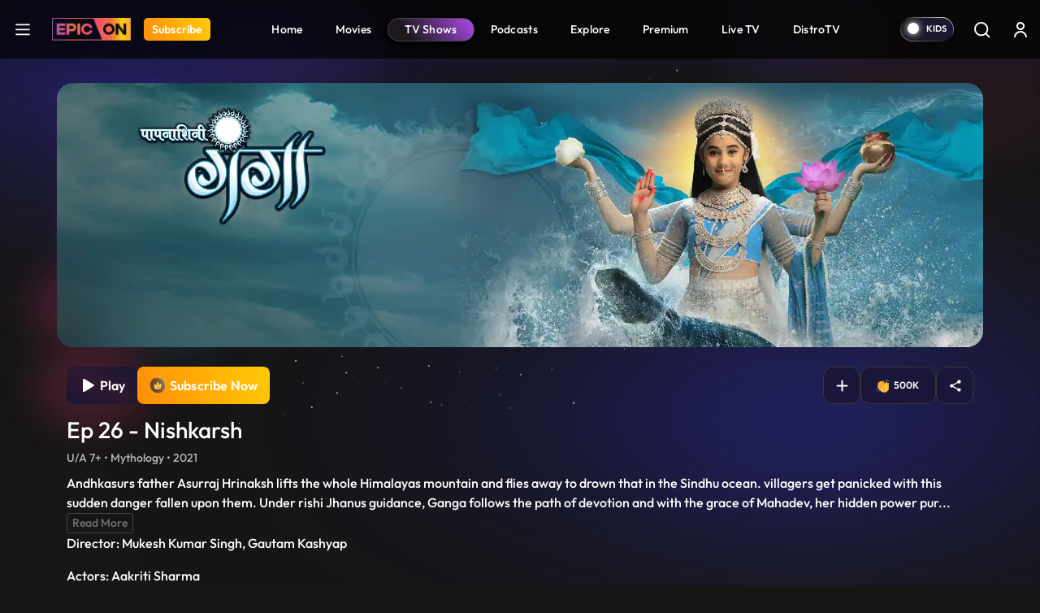

--- FILE ---
content_type: text/html; charset=UTF-8
request_url: https://www.epicon.in/tv-shows/paapnaashini-ganga/season-1/ep-26-nishkarsh
body_size: 332481
content:
<!DOCTYPE html>
<html lang="en">
<head>
    <meta charset="utf-8">

<meta content='width=device-width, initial-scale=1, user-scalable=1, minimum-scale=1, maximum-scale=5' name='viewport' >

<meta name="csrf-token" content="">
<meta http-equiv="Content-Security-Policy" content="upgrade-insecure-requests">
<link rel="icon" href="https://source.epicon.in/epicon/assets/images/favicon.png">
<title id="page_title" data-page-title="Watch Paapnaashini Ganga TV Show Online | Ep 26 - Nishkarsh ">Watch Paapnaashini Ganga TV Show Online | Ep 26 - Nishkarsh </title>
<link rel="canonical" href="https://www.epicon.in/tv-shows/paapnaashini-ganga/season-1/ep-26-nishkarsh">

<meta name="theme-color" content="#9442c7">
<meta name="description" content="Andhkasur&#039;s father Asur-raj Hrinaksh lifts the whole Himalayas mountain and flies away to drown that in the (Sindhu) ocean. villagers get pan-icked with this sudden danger fallen upon them. Under rishi Jhanu&#039;s guidance, Ganga follows the path of devotion and with the grace of Mahadev, her hidden power purity in the form of water drops on Hrinkash and emancipates his evil soul. Just then Nandishwar, who had been ostracised from the Himalayas in the form of ox sees this, he runs and saves the Himalayas to fall from that height and places it back to its original posi-tion.">
<meta name="Robots" content="INDEX, FOLLOW" >
<meta name="Author" content="Epicon, epicon.in/">
<meta name="YahooSeeker" content="INDEX, FOLLOW" >
<meta name="msnbot" content="INDEX, FOLLOW" >
<meta name="googlebot" content="Default, follow" >
<meta name="owner" content="epicon.in/">
<meta name="language" content="English">
<meta name="revisit-after" content="2 days" >


<!-- HTML Meta Tags -->
<meta property="og:title" content="Watch Paapnaashini Ganga TV Show Online | Ep 26 - Nishkarsh ">
<meta property="og:site_name" content="EPIC ON">
<meta property="og:url" content="https://www.epicon.in/tv-shows/paapnaashini-ganga/season-1/ep-26-nishkarsh">
<meta property="og:description"
    content="Andhkasur&#039;s father Asur-raj Hrinaksh lifts the whole Himalayas mountain and flies away to drown that in the (Sindhu) ocean. villagers get pan-icked with this sudden danger fallen upon them. Under rishi Jhanu&#039;s guidance, Ganga follows the path of devotion and with the grace of Mahadev, her hidden power purity in the form of water drops on Hrinkash and emancipates his evil soul. Just then Nandishwar, who had been ostracised from the Himalayas in the form of ox sees this, he runs and saves the Himalayas to fall from that height and places it back to its original posi-tion.">
<meta property="og:type" content="website">
<meta property="og:image" content="https://source.epicon.in/epicon-revamp-images/compressed_images/1618243677-ganga-580x380-ep26-320x210.jpg">

<!-- Facebook Meta Tags -->
<meta property="og:title" content="Watch Paapnaashini Ganga TV Show Online | Ep 26 - Nishkarsh ">
<meta property="og:description"
    content="Andhkasur&#039;s father Asur-raj Hrinaksh lifts the whole Himalayas mountain and flies away to drown that in the (Sindhu) ocean. villagers get pan-icked with this sudden danger fallen upon them. Under rishi Jhanu&#039;s guidance, Ganga follows the path of devotion and with the grace of Mahadev, her hidden power purity in the form of water drops on Hrinkash and emancipates his evil soul. Just then Nandishwar, who had been ostracised from the Himalayas in the form of ox sees this, he runs and saves the Himalayas to fall from that height and places it back to its original posi-tion.">
<meta property="og:url" content="https://www.epicon.in/tv-shows/paapnaashini-ganga/season-1/ep-26-nishkarsh">
<meta property="og:image" content="https://source.epicon.in/epicon-revamp-images/compressed_images/1618243677-ganga-580x380-ep26-320x210.jpg">

<meta property="og:image:alt" content="Epicon" >
<meta property="og:type" content="website">
<meta property="og:site_name" content="Epicon">
<meta property="fb:page_id" content="100064228862142">

<!-- Twitter Meta Tags -->
<meta name="twitter:title" content="Watch Paapnaashini Ganga TV Show Online | Ep 26 - Nishkarsh ">
<meta name="twitter:description" content="Andhkasur&#039;s father Asur-raj Hrinaksh lifts the whole Himalayas mountain and flies away to drown that in the (Sindhu) ocean. villagers get pan-icked with this sudden danger fallen upon them. Under rishi Jhanu&#039;s guidance, Ganga follows the path of devotion and with the grace of Mahadev, her hidden power purity in the form of water drops on Hrinkash and emancipates his evil soul. Just then Nandishwar, who had been ostracised from the Himalayas in the form of ox sees this, he runs and saves the Himalayas to fall from that height and places it back to its original posi-tion.">
<meta name="twitter:image" content="https://source.epicon.in/epicon-revamp-images/compressed_images/1618243677-ganga-580x380-ep26-320x210.jpg">
<meta name="twitter:image:src" content="https://source.epicon.in/epicon-revamp-images/compressed_images/1618243677-ganga-580x380-ep26-320x210.jpg">
<meta name="twitter:card" content="summary">
<meta name="twitter:site_name" content="@Epicon">
<meta name="twitter:creator" content="@Epicon">
<meta name="twitter:domain" content="https://www.epicon.in">
<meta property="twitter:url" content="https://www.epicon.in/tv-shows/paapnaashini-ganga/season-1/ep-26-nishkarsh">
<meta property="twitter:account_id" content="1230520950346543116">
    
    
    <link rel="stylesheet" href="https://www.epicon.in/css/style.min.css?v=3.12">

    
    
    <link rel="stylesheet" type="text/css" href="https://source.epicon.in/epicon/assets/images/all-css.min.css">

    
    <script src="https://source.epicon.in/epicon/assets/images/jquery.js"></script>

    
        <link type="text/css" rel="stylesheet" href="https://source.epicon.in/epicon/assets/images/socialSharing.css?v=3.12">
    <link rel="stylesheet" href="https://cdnjs.cloudflare.com/ajax/libs/font-awesome/5.9.0/css/all.min.css">
            <link rel="stylesheet" type="text/css" href="https://source.epicon.in/epicon/assets/images/plyr.css?v=3.12">
        <style>
        .hide {
            display: none;
        }
        .bufferImg {
            position: absolute;
            margin: 0 auto;
            top: 0;
            width: 100%;
            height: 100%;
            text-align: center;
            background-color: rgba(0, 0, 0, .8);
            z-index: 99;
            padding-top: 15%;
        }
        .bufferImg img {
            width: 50px;
        }
    </style>
    

    <!-- Fonts -->
    <!-- <link rel="preconnect" href="https://fonts.googleapis.com">
    <link rel="preconnect" href="https://fonts.gstatic.com" crossorigin>
    <link href="https://fonts.googleapis.com/css2?family=Outfit:wght@100;200;300;400;500;600;700;800;900&display=swap" rel="stylesheet"> -->

    <!-- Google Tag Manager -->
    <script>(function(w,d,s,l,i){w[l]=w[l]||[];w[l].push({'gtm.start':
    new Date().getTime(),event:'gtm.js'});var f=d.getElementsByTagName(s)[0],
    j=d.createElement(s),dl=l!='dataLayer'?'&l='+l:'';j.async=true;j.src=
    'https://www.googletagmanager.com/gtm.js?id='+i+dl;f.parentNode.insertBefore(j,f);
    })(window,document,'script','dataLayer','GTM-PS5WQPB');</script>
    <!-- End Google Tag Manager -->

    <!-- Google tag (gtag.js) -->
    <script async src="https://www.googletagmanager.com/gtag/js?id=G-8JER642T3Z"></script>
    <script>
      window.dataLayer = window.dataLayer || [];
      function gtag(){dataLayer.push(arguments);}
      gtag('js', new Date());

      gtag('config', 'G-8JER642T3Z');
    </script>

    <script>
      !function(f,b,e,v,n,t,s)
      {if(f.fbq)return;n=f.fbq=function(){n.callMethod?
      n.callMethod.apply(n,arguments):n.queue.push(arguments)};
      if(!f._fbq)f._fbq=n;n.push=n;n.loaded=!0;n.version='2.0';
      n.queue=[];t=b.createElement(e);t.async=!0;
      t.src=v;s=b.getElementsByTagName(e)[0];
      s.parentNode.insertBefore(t,s)}(window, document,'script',
      'https://connect.facebook.net/en_US/fbevents.js');
      fbq('init', '214297036562265');
      fbq('track', 'PageView');
    </script>

    <script type="text/javascript">
        (function(c,l,a,r,i,t,y){
            c[a]=c[a]||function(){(c[a].q=c[a].q||[]).push(arguments)};
            t=l.createElement(r);t.async=1;t.src="https://www.clarity.ms/tag/"+i;
            y=l.getElementsByTagName(r)[0];y.parentNode.insertBefore(t,y);
        })(window, document, "clarity", "script", "nevoo33awv");
    </script>

    <script>
        var APP_URL = "https://www.epicon.in";
    </script>


    <script>
        var title = "EPIC ON ";
        window.dataLayer = window.dataLayer || [];
        window.dataLayer.push({
            'client_ga_id': '374718823',
            'content_type': title,
            'platform_type': 'web',
            'environment': 'develop',
        });
    </script>
    <script>(function(w,d,s,l,i){w[l]=w[l]||[];w[l].push({'gtm.start':
    new Date().getTime(),event:'gtm.js'});var f=d.getElementsByTagName(s)[0],
    j=d.createElement(s),dl=l!='dataLayer'?'&l='+l:'';j.async=true;j.src=
    'https://www.googletagmanager.com/gtm.js?id='+i+dl;f.parentNode.insertBefore(j,f);
    })(window,document,'script','dataLayer','G-8JER642T3Z');
    </script>
    <!-- Schema Code Start -->
    <script type="application/ld+json">
  {
    "@context": "https://schema.org",
    "@type": "VideoObject",
    "name": "Ep 26 - Nishkarsh",
    "description": "Andhkasurs father Asurraj Hrinaksh lifts the whole Himalayas mountain and flies away to drown that in the Sindhu ocean. villagers get panicked with this sudden danger fallen upon them. Under rishi Jhanus guidance, Ganga follows the path of devotion and with the grace of Mahadev, her hidden power purity in the form of water drops on Hrinkash and emancipates his evil soul. Just then Nandishwar, who had been ostracised from the Himalayas in the form of ox sees this, he runs and saves the Himalayas to fall from that height and places it back to its original position.",
    "thumbnailUrl": "https://epcms.epicon.in/featured-images/1618243677-ganga-580x380-ep26-580x380.jpg",
    "contentUrl": "https://www.epicon.in/tv-shows/paapnaashini-ganga/season-1/ep-26-nishkarsh",
    "embedUrl": "https://www.epicon.in/tv-shows/paapnaashini-ganga/season-1/ep-26-nishkarsh",
    "uploadDate": "2021-04-11",
    "publisher": {
      "@type": "Organization",
      "name": "EPIC ON",
      "logo": {
        "@type": "ImageObject",
        "url": "https://source.epicon.in/epicon/assets/images/epicon-logo.png"
      }
    }
    
        {
    "actor": [],
    "director": {
        "@type": "Person",
        "name": "Mukesh Kumar Singh, Gautam Kashyap"
    }
}
  }
</script>
    <!-- Schema Code END -->

</head>

<body>
    <!-- Google Tag Manager (noscript) -->
    <noscript><iframe src="https://www.googletagmanager.com/ns.html?id=GTM-PS5WQPB" height="0" width="0" style="display:none;visibility:hidden"></iframe></noscript>
    <!-- End Google Tag Manager (noscript) -->

    <style>
    #successfully-loged .modal-content {
        background-image: url(../img/LoginTatlubaazBackBg.png);
    }
</style>

<!-- Side Menu Start-->
<div class="side-menu-main" id="side-menu">
    <div class="side-menu">
        <div class="main-header-left d-flex ps-3 pt-4">
            <a href="#" class="menu-close me-3" aria-label="logo">
                <svg xmlns="http://www.w3.org/2000/svg" width="25" height="25" viewBox="0 0 32 32" fill="none">
                    <path fill-rule="evenodd" clip-rule="evenodd"
                        d="M25.1334 8.60204C25.2474 8.48816 25.3379 8.35293 25.3997 8.20408C25.4614 8.05524 25.4933 7.89568 25.4934 7.73453C25.4935 7.57338 25.4618 7.41378 25.4003 7.26486C25.3387 7.11593 25.2484 6.9806 25.1345 6.86657C25.0206 6.75255 24.8854 6.66208 24.7365 6.60031C24.5877 6.53855 24.4281 6.50671 24.267 6.50661C24.1058 6.50651 23.9462 6.53816 23.7973 6.59974C23.6484 6.66132 23.513 6.75162 23.399 6.86551L15.9985 14.266L8.60009 6.86551C8.36981 6.63523 8.05748 6.50586 7.73182 6.50586C7.40616 6.50586 7.09383 6.63523 6.86355 6.86551C6.63328 7.09579 6.50391 7.40811 6.50391 7.73377C6.50391 8.05944 6.63328 8.37176 6.86355 8.60204L14.2641 16.0004L6.86355 23.3988C6.74953 23.5129 6.65908 23.6482 6.59738 23.7972C6.53567 23.9462 6.50391 24.1059 6.50391 24.2671C6.50391 24.4284 6.53567 24.588 6.59738 24.737C6.65908 24.886 6.74953 25.0213 6.86355 25.1354C7.09383 25.3657 7.40616 25.495 7.73182 25.495C7.89307 25.495 8.05275 25.4633 8.20172 25.4015C8.3507 25.3398 8.48607 25.2494 8.60009 25.1354L15.9985 17.7348L23.399 25.1354C23.6293 25.3654 23.9415 25.4945 24.267 25.4943C24.5924 25.4941 24.9045 25.3646 25.1345 25.1343C25.3645 24.904 25.4936 24.5918 25.4934 24.2664C25.4932 23.9409 25.3637 23.6288 25.1334 23.3988L17.7329 16.0004L25.1334 8.60204Z"
                        fill="white" />
                </svg>
            </a>
            <a onclick="click_menu(this)" aria-label="Home" data-event_context="header" data-element_text="Home" class="navbar-brand me-3" href="https://www.epicon.in"><img height="28"
                    src="https://source.epicon.in/epicon/assets/images/epicon-logo.png" alt="logo"></a>

                                <a onclick="click_menu(this)" aria-label="Subscribe" data-event_context="header" data-element_text="Subscribe" class="subscribe-btn subs-radius" href="https://www.epicon.in/subscription"><span>Subscribe</span></a>
                

        </div>
        <ul class="ps-3">
            <li>
                <a onclick="click_menu(this)" data-event_context="header" data-element_text="game" href="https://www.epicon.in/games-all">
                    <svg xmlns="http://www.w3.org/2000/svg" width="25" height="25" viewBox="0 0 32 32"
                        fill="none">
                        <path
                            d="M20.5689 5.3335C23.3671 5.33213 26.0538 6.43038 28.0498 8.39148C30.0458 10.3526 31.1912 13.0195 31.2392 15.8173C31.2872 18.6151 30.2338 21.3197 28.3062 23.3481C26.3786 25.3764 23.7312 26.5662 20.9346 26.6607L20.5689 26.6668H11.4321C8.63392 26.6682 5.94724 25.5699 3.95124 23.6088C1.95525 21.6477 0.8098 18.9808 0.761824 16.183C0.713848 13.3853 1.76719 10.6806 3.69477 8.65226C5.62236 6.62388 8.26981 5.43417 11.0664 5.33959L11.4306 5.3335H20.5674H20.5689ZM20.5689 6.96489H11.4306C9.23395 6.96025 6.61533 8.41642 5.04491 9.95235C3.47449 11.4883 2.6854 13.615 2.64126 15.8112C2.59712 18.0075 3.32715 20.1625 4.83459 21.7603C6.34203 23.3581 8.85306 24.9155 11.0481 24.9991L11.3849 25.0052H20.5689C22.7655 25.0098 25.5881 23.5366 27.1585 22.0006C28.7289 20.4647 29.4579 18.1933 29.502 15.9971C29.5462 13.8009 28.9063 11.7304 27.3989 10.1326C25.8914 8.53483 23.1007 7.05462 20.9056 6.97098L20.5689 6.96489ZM9.90527 11.4287C10.2084 11.4287 10.4991 11.5491 10.7134 11.7635C10.9277 11.9778 11.0481 12.2685 11.0481 12.5716V14.8543H13.3338C13.6369 14.8543 13.9276 14.9747 14.142 15.189C14.3563 15.4033 14.4767 15.694 14.4767 15.9971C14.4767 16.3002 14.3563 16.5909 14.142 16.8052C13.9276 17.0196 13.6369 17.14 13.3338 17.14H11.0481V19.4287C11.0481 19.7318 10.9277 20.0225 10.7134 20.2369C10.4991 20.4512 10.2084 20.5716 9.90527 20.5716C9.60216 20.5716 9.31147 20.4512 9.09715 20.2369C8.88282 20.0225 8.76241 19.7318 8.76241 19.4287V17.14H6.4767C6.32661 17.14 6.178 17.1104 6.03934 17.053C5.90069 16.9955 5.7747 16.9114 5.66857 16.8052C5.56245 16.6991 5.47827 16.5731 5.42083 16.4345C5.3634 16.2958 5.33384 16.1472 5.33384 15.9971C5.33384 15.847 5.3634 15.6984 5.42083 15.5598C5.47827 15.4211 5.56245 15.2951 5.66857 15.189C5.7747 15.0829 5.90069 14.9987 6.03934 14.9413C6.178 14.8838 6.32661 14.8543 6.4767 14.8543H8.76241V12.5716C8.76241 12.2685 8.88282 11.9778 9.09715 11.7635C9.31147 11.5491 9.60216 11.4287 9.90527 11.4287ZM20.191 16.7621C20.6962 16.7621 21.1806 16.9627 21.5378 17.32C21.8951 17.6772 22.0957 18.1617 22.0957 18.6668C22.0957 19.172 21.8951 19.6565 21.5378 20.0137C21.1806 20.3709 20.6962 20.5716 20.191 20.5716C19.6858 20.5716 19.2013 20.3709 18.8441 20.0137C18.4869 19.6565 18.2862 19.172 18.2862 18.6668C18.2862 18.1617 18.4869 17.6772 18.8441 17.32C19.2013 16.9627 19.6858 16.7621 20.191 16.7621ZM23.2386 11.4287C23.7438 11.4287 24.2283 11.6294 24.5855 11.9866C24.9427 12.3438 25.1434 12.8283 25.1434 13.3335C25.1434 13.8387 24.9427 14.3232 24.5855 14.6804C24.2283 15.0376 23.7438 15.2383 23.2386 15.2383C22.7334 15.2383 22.2489 15.0376 21.8917 14.6804C21.5345 14.3232 21.3338 13.8387 21.3338 13.3335C21.3338 12.8283 21.5345 12.3438 21.8917 11.9866C22.2489 11.6294 22.7334 11.4287 23.2386 11.4287Z"
                            fill="white" />
                    </svg>Games
                </a>
            </li>
            <li>
                <a onclick="click_menu(this)" data-event_context="header" data-element_text="live tv" href="https://www.epicon.in/live-tv">
                    <svg xmlns="http://www.w3.org/2000/svg" width="25" height="25" viewBox="0 0 32 32"
                        fill="none">
                        <path
                            d="M2.6665 26.6668V12.0002C2.6665 11.2929 2.94746 10.6146 3.44755 10.1145C3.94765 9.61445 4.62593 9.3335 5.33317 9.3335H26.6665C27.3737 9.3335 28.052 9.61445 28.5521 10.1145C29.0522 10.6146 29.3332 11.2929 29.3332 12.0002V26.6668C29.3332 27.3741 29.0522 28.0524 28.5521 28.5524C28.052 29.0525 27.3737 29.3335 26.6665 29.3335H5.33317C4.62593 29.3335 3.94765 29.0525 3.44755 28.5524C2.94746 28.0524 2.6665 27.3741 2.6665 26.6668Z"
                            stroke="white" stroke-width="1.5" />
                        <path d="M11.333 3.3335L15.9997 8.00016L20.6663 3.3335" stroke="white" stroke-width="1.5"
                            stroke-linecap="round" stroke-linejoin="round" />
                    </svg>Live TV
                </a>
            </li>
            <li>
                <a onclick="click_menu(this)" data-event_context="header" data-element_text="upcoming on epic on" href="https://www.epicon.in/coming-soon">
                    <svg xmlns="http://www.w3.org/2000/svg" width="25" height="25" viewBox="0 0 32 32"
                        fill="none">
                        <path d="M10.6665 2.6665V6.6665" stroke="white" stroke-width="1.5" stroke-miterlimit="10"
                            stroke-linecap="round" stroke-linejoin="round" />
                        <path d="M21.3335 2.6665V6.6665" stroke="white" stroke-width="1.5" stroke-miterlimit="10"
                            stroke-linecap="round" stroke-linejoin="round" />
                        <path d="M4.6665 12.1201H27.3332" stroke="white" stroke-width="1.5" stroke-miterlimit="10"
                            stroke-linecap="round" stroke-linejoin="round" />
                        <path
                            d="M28 11.3332V22.6665C28 26.6665 26 29.3332 21.3333 29.3332H10.6667C6 29.3332 4 26.6665 4 22.6665V11.3332C4 7.33317 6 4.6665 10.6667 4.6665H21.3333C26 4.6665 28 7.33317 28 11.3332Z"
                            stroke="white" stroke-width="1.5" stroke-miterlimit="10" stroke-linecap="round"
                            stroke-linejoin="round" />
                        <path d="M15.9938 18.2668H16.0058" stroke="white" stroke-width="2" stroke-linecap="round"
                            stroke-linejoin="round" />
                        <path d="M11.0592 18.2668H11.0712" stroke="white" stroke-width="2" stroke-linecap="round"
                            stroke-linejoin="round" />
                        <path d="M11.0592 22.2668H11.0712" stroke="white" stroke-width="2" stroke-linecap="round"
                            stroke-linejoin="round" />
                        </svg>Upcoming on EPIC ON
                </a>
            </li>

            <!-- Epic Shorts Menu Hide -->
           
            <li>
                <a onclick="click_menu(this)" data-event_context="header" data-element_text="new popular" href="https://www.epicon.in/spotlight">
                    <svg xmlns="http://www.w3.org/2000/svg" width="25" height="25" viewBox="0 0 32 32"
                        fill="none">
                        <path
                            d="M16.3408 4.764C16.8444 4.50467 17.3758 4.30338 17.9248 4.164C17.9728 5.244 18.3088 6.312 18.7648 7.332C19.4128 8.774 20.3648 10.246 21.2928 11.672L21.4008 11.836C22.3108 13.23 23.2008 14.592 23.8768 15.96C24.5768 17.378 25.0068 18.718 25.0068 20C25.0068 22.306 24.3168 24.294 23.0228 25.696C21.7428 27.086 19.7748 28 17.0068 28C14.2128 28 12.2708 27.192 10.9148 25.95C9.5408 24.694 8.6708 22.904 8.19881 20.782C7.75481 18.786 8.14681 16.996 8.66881 15.682C8.75281 15.468 8.84081 15.268 8.92881 15.082L9.17881 15.584C9.35966 15.9463 9.61013 16.2694 9.9159 16.5348C10.2217 16.8003 10.5768 17.0029 10.9609 17.131C11.345 17.2592 11.7505 17.3104 12.1544 17.2817C12.5584 17.2531 12.9526 17.1451 13.3148 16.964C15.0068 16.118 15.4748 14.044 14.7588 12.492C14.0148 10.878 13.4348 8.872 13.9528 7.316C14.3428 6.148 15.2688 5.316 16.3388 4.764H16.3408ZM8.22081 12.378L8.2168 12.386L8.20681 12.398L8.1748 12.438L8.0728 12.58C7.9868 12.7 7.86881 12.874 7.73281 13.092C7.3721 13.6816 7.06295 14.3012 6.80881 14.944C6.18881 16.504 5.6888 18.714 6.2468 21.218C6.7768 23.598 7.79681 25.806 9.56481 27.426C11.3488 29.058 13.7988 30 17.0068 30C20.2428 30 22.7748 28.914 24.4928 27.054C26.1988 25.206 27.0068 22.694 27.0068 20C27.0068 18.282 26.4368 16.622 25.6688 15.072C24.9388 13.596 23.9888 12.144 23.0988 10.778C23.0554 10.7114 23.0121 10.6447 22.9688 10.578C22.0228 9.128 21.1608 7.788 20.5888 6.512C20.0188 5.238 19.7948 4.152 19.9848 3.196C20.0138 3.05098 20.0103 2.90133 19.9744 2.75784C19.9386 2.61435 19.8714 2.48059 19.7777 2.3662C19.684 2.25181 19.566 2.15963 19.4324 2.0963C19.2987 2.03298 19.1527 2.00009 19.0048 2C18.1608 2 16.7548 2.296 15.4208 2.986C14.0748 3.684 12.6668 4.852 12.0568 6.684C11.2768 9.024 12.1748 11.664 12.9428 13.33C13.2848 14.07 12.9868 14.89 12.4208 15.174C12.2937 15.2376 12.1553 15.2755 12.0135 15.2856C11.8717 15.2957 11.7294 15.2778 11.5945 15.2328C11.4597 15.1879 11.335 15.1168 11.2277 15.0237C11.1203 14.9305 11.0323 14.8171 10.9688 14.69L9.8988 12.552C9.82358 12.4016 9.71164 12.2726 9.57334 12.1769C9.43503 12.0812 9.27483 12.0219 9.10755 12.0046C8.94027 11.9873 8.77131 12.0124 8.61632 12.0776C8.46132 12.1429 8.32529 12.2462 8.22081 12.378Z"
                            fill="white" />
                    </svg></svg>Hot &amp; New
                </a>
            </li>
        </ul>
    </div>
</div>
<!-- Side Menu End-->
<div class="main-header">
    <nav id="navbar_top" class="navbar  navbar-expand-lg justify-content-between py-0">
        <div class="main-header-left d-flex ps-3">
                        <a class="hamburger" href="javascript:void(0)" aria-label="hamburger">
                <svg xmlns="http://www.w3.org/2000/svg" width="32" height="32" viewBox="0 0 32 32"
                    fill="none">
                    <path d="M5.5 24.5H26.5M5.5 16.5H26.5M5.5 8.5H26.5" stroke="white" stroke-width="2.5"
                        stroke-linecap="round" stroke-linejoin="round" />
                </svg>
            </a>
            
            <a onclick="click_menu(this)" data-event_context="header" data-element_text="Home" class="navbar-brand" aria-label="Logo" href="https://www.epicon.in"><img height="28" width="97" src="https://source.epicon.in/epicon/assets/images/epicon-logo.png"
                    alt="logo"></a>

                
                            
                <a onclick="click_menu(this)" data-event_context="header" data-element_text="Subscribe" aria-label="Subscribe" class="subscribe-btn subs-radius" href="https://www.epicon.in/subscription">Subscribe</a>
                            
                    </div>

        

               <ul class="menu-item list-unstyled d-flex mb-0">
                                        <li class=""><a onclick="click_menu(this)" data-event_context="header" data-element_text="Home" href="https://www.epicon.in"
                        > <img class="mobile-menu-img" src="https://www.epicon.in/" alt="icon">  Home</a></li>
                            <li class=""><a onclick="click_menu(this)" data-event_context="header" data-element_text="Movies" href="https://www.epicon.in/movies"
                        > <img class="mobile-menu-img" src="https://www.epicon.in/img/mobile-movie-icon.svg" alt="icon">  Movies</a></li>
                            <li class=""><a onclick="click_menu(this)" data-event_context="header" data-element_text="TV Shows" href="https://www.epicon.in/tv-shows"
                         class="active" > <img class="mobile-menu-img" src="https://www.epicon.in/img/mobile-show-icon.svg" alt="icon">  TV Shows</a></li>
                            <li class=""><a onclick="click_menu(this)" data-event_context="header" data-element_text="Podcasts" href="https://www.epicon.in/podcast"
                        > <img class="mobile-menu-img" src="https://www.epicon.in/img/mobile-podcast-icon.svg" alt="icon">  Podcasts</a></li>
                            <li class="d-none d-sm-block"><a onclick="click_menu(this)" data-event_context="header" data-element_text="Explore" href="https://www.epicon.in/explore"
                        > <img class="mobile-menu-img" src="https://www.epicon.in/" alt="icon">  Explore</a></li>
                            <li class=""><a onclick="click_menu(this)" data-event_context="header" data-element_text="Premium" href="https://www.epicon.in/premium"
                        > <img class="mobile-menu-img" src="https://www.epicon.in/" alt="icon">  Premium</a></li>
                            <li class=""><a onclick="click_menu(this)" data-event_context="header" data-element_text="Live TV" href="https://www.epicon.in/live-tv"
                        > <img class="mobile-menu-img" src="https://www.epicon.in/" alt="icon">  Live TV</a></li>
                            <li class=""><a onclick="click_menu(this)" data-event_context="header" data-element_text="DistroTV" href="https://www.epicon.in/distro-tv"
                        > <img class="mobile-menu-img" src="https://www.epicon.in/img/mobile-distro-icon.svg" alt="icon">  DistroTV</a></li>
                        
        </ul>
        
                <div class="main-header-right d-flex align-items-center pe-1">
                                    

            <label class="switch">
                <input type="checkbox" class="allAccessBtn" name ="kidscheckbox" data-log="" id="allAccessBtn" role="switch" >
                <small></small>
            </label>

            

                <input type="hidden" name="kidsUrl" id="kidsUrlH" value="https://www.epicon.in/kids">
            <a href="https://www.epicon.in/kids" id="kidsUrl" class="p-2 me-0" aria-label="kidsUrl">
            <img src="https://source.epicon.in/epicon/assets/images/kidz-icon.svg" alt="kids"></a>
                        <a href="https://www.epicon.in/search" class="p-2 me-2 search-desk-hide" aria-label="Search">
                            <svg xmlns="http://www.w3.org/2000/svg" width="24" height="24" viewBox="0 0 24 24"
                    fill="none">
                    <circle cx="11.6842" cy="11.6842" r="7.71929" stroke="white" stroke-width="1.92982" />
                    <path
                        d="M20.6536 22.0153C21.0305 22.3921 21.6414 22.3921 22.0182 22.0153C22.3951 21.6385 22.3951 21.0275 22.0182 20.6507L20.6536 22.0153ZM22.0182 20.6507L18.1586 16.7911L16.794 18.1557L20.6536 22.0153L22.0182 20.6507Z"
                        fill="white" />
                </svg>
            </a>
                                    <div class="profile p-2">


                                <a href="https://www.epicon.in/login" class="login loginBtn" aria-label="login button"><svg xmlns="http://www.w3.org/2000/svg" width="24" height="24" viewBox="0 0 24 24"
                    fill="none">
                    <path
                        d="M7 8C7 5.23858 9.23858 3 12 3C14.7614 3 17 5.23858 17 8C17 10.7614 14.7614 13 12 13C9.23858 13 7 10.7614 7 8ZM12 11C13.6569 11 15 9.65685 15 8C15 6.34315 13.6569 5 12 5C10.3431 5 9 6.34315 9 8C9 9.65685 10.3431 11 12 11Z"
                        fill="white" />
                    <path
                        d="M6.34315 16.3431C5.0799 17.6064 4.28276 19.2486 4.06239 21.0026C3.99355 21.5505 4.44772 22 5 22C5.55228 22 5.9915 21.5492 6.08312 21.0046C6.28871 19.7825 6.86956 18.6452 7.75736 17.7574C8.88258 16.6321 10.4087 16 12 16C13.5913 16 15.1174 16.6321 16.2426 17.7574C17.1304 18.6452 17.7113 19.7825 17.9169 21.0046C18.0085 21.5492 18.4477 22 19 22C19.5523 22 20.0065 21.5505 19.9376 21.0026C19.7172 19.2486 18.9201 17.6064 17.6569 16.3431C16.1566 14.8429 14.1217 14 12 14C9.87827 14 7.84344 14.8429 6.34315 16.3431Z"
                        fill="white" />
                </svg></a>
                
            </div>
                    </div>

    </nav>
</div>

        <input type="hidden" id="cont_id" value="26255">

            <div class="container videoContainer position-relative px-0 " style="display: none">
    <p id="closePlayer">
        <svg xmlns="http://www.w3.org/2000/svg" width="20" height="20" viewBox="0 0 24 24" fill="none">
            <g clip-path="url(#clip0_887_29375)">
                <path d="M17.0508 19.0726L12 14.0218L6.94924 19.0726C6.39365 19.6282 5.48452 19.6282 4.92893 19.0726C4.37335 18.517 4.37335 17.6079 4.92893 17.0523L9.9797 12.0015L4.92893 6.95075C4.37335 6.39516 4.37335 5.48603 4.92893 4.93044C5.48452 4.37486 6.39365 4.37486 6.94924 4.93044L12 9.9812L17.0508 4.93044C17.6063 4.37486 18.5155 4.37486 19.0711 4.93044C19.6267 5.48603 19.6267 6.39516 19.0711 6.95075L14.0203 12.0015L19.0711 17.0523C19.6267 17.6079 19.6267 18.517 19.0711 19.0726C18.5155 19.6282 17.6063 19.6282 17.0508 19.0726Z" fill="white"/>
            </g>
            <defs>
                <clipPath id="clip0_887_29375">
                <rect width="24" height="24" fill="white"/>
                </clipPath>
            </defs>
        </svg>
    </p>
    <input type="hidden" id="content_type_for_next" value="EPISODE">
    <input type="hidden" class="skip-val" start-time="" end-time="">  
    
    <div class="player-bg-wrap" id="plyr-new">
    <div class="bufferImg" style="display:none">
            <img class=""  src="https://www.epicon.in/assets/img/Spin.gif" alt="img">
        </div>
        <div id="playVideo" data-id="26255" data-type="EPISODE" data-lg="" data-title="Ep 26 - Nishkarsh" data-duration="1454" content-order="26">

        </div>


        <video id="vidPlayer" class="videocont " data-id="26255" controls crossorigin playsinline
            poster="https://images.epicon.in/featured-images/1691579981-paapnaashini-ganga-1920x548-1920x548.jpg" autoplay>
            

        </video>

        

    </div>

    

    


</div>


    
    <section class="content-detail-banner position-relative">
        <div class="banner-main container position-relative hide-vid-element px-0">
            <img src="https://images.epicon.in/featured-images/1691579981-paapnaashini-ganga-1920x548-1920x548.jpg" alt="img">
        </div>
        <div class="loaderImg" style="display:none">
            <img class=""  src="https://source.epicon.in/epicon/assets/images/Spin.gif" alt="img">
        </div>
                           <div class="overlay mt-4 content-div" style="">
            <div class="container">
                <div class="row">
                    <div class="col-sm-6 col-lg-6 col-md-6">
                        <div class="banner-content">
                            <div class="all-btn all-btn-start">
                                <input type="hidden" name="subsuser" id="subsuser" value="">
                                <input type="hidden" name="subUrl" class="subUrl" id="subUrl" value="https://www.epicon.in/subscription">
                                <button class="hide-vid-element subcription-btn glass__effect--btn subscription m-0" id="">
                                    <svg xmlns="http://www.w3.org/2000/svg" width="28" height="28"
                                        viewBox="0 0 28 28" fill="none">
                                        <path
                                            d="M26.25 14.0005C26.2507 14.2976 26.1745 14.5899 26.0289 14.8488C25.8832 15.1077 25.673 15.3246 25.4188 15.4782L9.66 25.1185C9.39431 25.2812 9.09001 25.37 8.77852 25.3758C8.46703 25.3816 8.15965 25.3041 7.88813 25.1513C7.61918 25.001 7.39515 24.7817 7.23905 24.516C7.08296 24.2503 7.00045 23.9479 7 23.6398V4.36133C7.00045 4.0532 7.08296 3.75076 7.23905 3.48509C7.39515 3.21943 7.61918 3.00014 7.88813 2.84976C8.15965 2.69702 8.46703 2.61953 8.77852 2.6253C9.09001 2.63107 9.39431 2.71989 9.66 2.88258L25.4188 12.5229C25.673 12.6765 25.8832 12.8934 26.0289 13.1523C26.1745 13.4112 26.2507 13.7035 26.25 14.0005Z"
                                            fill="#fff" />
                                    </svg>&nbsp;
                                                                            Play
                                                                    </button>
                                
                                                                            <a class="subcription-btn subscription m-0 subscribe-btn" href="javascript:void(0);">
                                            <img src="https://source.epicon.in/epicon/assets/images/crown-new.svg" alt="crown"> <span class="px-0">Subscribe Now</span>
                                        </a>
                                    
                                                                </div>
                        </div>
                    </div>
                    <div class="col-sm-6 col-lg-6 col-md-6">
                        <div class="d-flex">
                            <div class="banner-content flex-wrap">
                                <div class="all-btn all-btn-end w-100">
                                    
                                    <button class="rounded-transparent-btn glass__effect--btn subscription-login" data-id="26255"
                                        data-action="add" data-type="3">
                                        <img class="wl_add" src="https://source.epicon.in/epicon/assets/images/add-icon.svg" alt="icon"
                                            >
                                        <img class="wl_remove" src="https://source.epicon.in/epicon/assets/images/subs-icon.svg" alt="icon"
                                             style="display: none" >
                                    </button>
                                                                        <button class="rounded-transparent-btn glass__effect--btn clapButton" data-id="26255">
                                        <img src="https://www.epicon.in/img/clapButton.svg" alt="icon">&nbsp;
                                        <span class="claps_num">500K</span>
                                    </button>
                                                                        <button class="rounded-transparent-btn glass__effect--btn shareThis" data-url="https://www.epicon.in/tv-shows/paapnaashini-ganga/season-1/ep-26-nishkarsh"
                                        data-title="Ep 26 - Nishkarsh" data-type="tv-shows">
                                        <img src="https://source.epicon.in/epicon/assets/images/share-icon.svg" alt="icon">
                                    </button>
                                                                    </div>

                            </div>
                            </div>
                    </div>
                    <div class="col-12">
                        <h1 class="titleText text-white">Ep 26 - Nishkarsh</h1>
                        <p class="ua small mb-2 b7-color">
                            U/A 7+ • Mythology • 2021
                        </p>
                        <div class="seemore">
                            <p class="text-white mb-0 descText">Andhkasurs father Asurraj Hrinaksh lifts the whole Himalayas mountain and flies away to drown that in the Sindhu ocean. villagers get panicked with this sudden danger fallen upon them. Under rishi Jhanus guidance, Ganga follows the path of devotion and with the grace of Mahadev, her hidden power purity in the form of water drops on Hrinkash and emancipates his evil soul. Just then Nandishwar, who had been ostracised from the Himalayas in the form of ox sees this, he runs and saves the Himalayas to fall from that height and places it back to its original position.</p>
                            <span class="read-button"> </span>
                        </div>
                                                <div class="seemore">
                                                            <p class="text-white mb-3">Director:
                                    Mukesh Kumar Singh, Gautam Kashyap
                                </p>
                                                            <p class="text-white mb-3">Actors:
                                    Aakriti Sharma
                                </p>
                                                    </div>
                                            </div>
                </div>
            </div>
        </div>
    </section>



    <section class="w-100 mt-2 mb-4">
       <!-- <div class="row justify-content-center"> -->
           <div class="library mb-0">
                <div class="container">
                    <div class="row">
                        <div class="col-sm-12">

                       
               <ul class="nav nav-pills py-2 position-relative border-bot-greadient" id="pills-tab" role="tablist">

                                                         <li class="nav-item" role="presentation">
                       <button class="nav-link ep active" id="episode" data-bs-toggle="pill" data-bs-target="#pills-episode" type="button" role="tab" aria-controls="pills-episode" aria-selected="true">Episodes</button>
                   </li>
                                                         <li class="nav-item" role="presentation">
                       <button class="nav-link " id="about" data-bs-toggle="pill" data-bs-target="#pills-about" type="button" role="tab" aria-controls="pills-about" aria-selected="false">About</button>
                   </li>
                   

                   <!-- filter -->
                   <div class="episode-season">
                                      <div class="all-episode season">
                           <select id="SortingEp">
                               <option value="asc" selected>Sort by Oldest</option>
                               <option value="desc">Sort by Newest</option>
                           </select>
                    </div>
                                                              </div>
                   <!-- filter end-->
               </ul>
               </div>
                    </div>
                </div>
            </div>

                <div class="container">
                    <div class="row">
                    <div class="col-sm-12 library mt-0">


                    <div class="tab-content" id="pills-tabContent">

                                              <div class="tab-pane fade show active" id="pills-episode" role="tabpanel"
        aria-labelledby="my-list">
                <ul class="season-episode-main list-unstyled col-12 col-sm-12 col-md-12 col-lg-10 col-xl-10 p-0 mt-4  asc"  id="pills-episode-">
                                                        <li class="episode-main mb-4 showmore-main">
                <input type="hidden" name="content_order" class="1" content-order-id="1" url-link="https://www.epicon.in/tv-shows/paapnaashini-ganga/season-1/ep-1-vardaan" url-img="https://source.epicon.in/epicon-revamp-images/compressed_images/1615888859-ganga-580x380-ep1-1-320x210.jpg" epi-title="Ep 1 - VARDAAN">
                                        <a href="https://www.epicon.in/tv-shows/paapnaashini-ganga/season-1/ep-1-vardaan" class="pik  play-btn">
                                                                                                                                    <img src="https://source.epicon.in/epicon-revamp-images/compressed_images/1615888859-ganga-580x380-ep1-1-320x210.jpg" alt="img">

                        <img class="crown" src="https://source.epicon.in/epicon/assets/images/crown-new.svg" alt="">                        
                             <svg xmlns="http://www.w3.org/2000/svg" width="20" height="20" viewBox="0 0 20 20" fill="none">
                                 <path d="M18.75 10.0004C18.7505 10.2126 18.6961 10.4213 18.5921 10.6063C18.488 10.7912 18.3379 10.9461 18.1563 11.0559L6.9 17.9418C6.71022 18.058 6.49287 18.1214 6.27037 18.1256C6.04788 18.1297 5.82832 18.0743 5.63438 17.9652C5.44227 17.8578 5.28225 17.7012 5.17075 17.5114C5.05926 17.3217 5.00032 17.1056 5 16.8855V3.11523C5.00032 2.89514 5.05926 2.67911 5.17075 2.48935C5.28225 2.29959 5.44227 2.14295 5.63438 2.03555C5.82832 1.92644 6.04788 1.87109 6.27037 1.87521C6.49287 1.87933 6.71022 1.94278 6.9 2.05898L18.1563 8.94492C18.3379 9.05467 18.488 9.20955 18.5921 9.3945C18.6961 9.57945 18.7505 9.78818 18.75 10.0004Z" fill="#272727"></path>
                             </svg>
                         
                    </a>
                    <div class="episode-text-details">
                        <h3>Ep 1 - VARDAAN</h3>
                        <span>
                                                            14 March 2021
                            
                                                                                                |
                                                                24 min 
                                                    </span>
                        <p class="mt-2 shot-desc">Andhkasur attacks Devlok and banished Devtas from there. Shukracharya warns Andhakasur that the child developing in Mainawatis womb is the result of a boon granted to her by Adishakti. Andhkasur goes to kill unborn child Ganga but becomes blind when he tries to annihilate Mainawati and Himvan.</p>
                        <span class="readmore-episodes"> </span>
                    </div>
                </li>
                                            <li class="episode-main mb-4 showmore-main">
                <input type="hidden" name="content_order" class="2" content-order-id="2" url-link="https://www.epicon.in/tv-shows/paapnaashini-ganga/season-1/ep-2-prapti" url-img="https://source.epicon.in/epicon-revamp-images/compressed_images/1615888918-ganga-580x380-ep2-1-320x210.jpg" epi-title="Ep 2 - PRAPTI">
                                        <a href="https://www.epicon.in/tv-shows/paapnaashini-ganga/season-1/ep-2-prapti" class="pik  play-btn">
                                                                                                                                    <img src="https://source.epicon.in/epicon-revamp-images/compressed_images/1615888918-ganga-580x380-ep2-1-320x210.jpg" alt="img">

                        <img class="crown" src="https://source.epicon.in/epicon/assets/images/crown-new.svg" alt="">                        
                             <svg xmlns="http://www.w3.org/2000/svg" width="20" height="20" viewBox="0 0 20 20" fill="none">
                                 <path d="M18.75 10.0004C18.7505 10.2126 18.6961 10.4213 18.5921 10.6063C18.488 10.7912 18.3379 10.9461 18.1563 11.0559L6.9 17.9418C6.71022 18.058 6.49287 18.1214 6.27037 18.1256C6.04788 18.1297 5.82832 18.0743 5.63438 17.9652C5.44227 17.8578 5.28225 17.7012 5.17075 17.5114C5.05926 17.3217 5.00032 17.1056 5 16.8855V3.11523C5.00032 2.89514 5.05926 2.67911 5.17075 2.48935C5.28225 2.29959 5.44227 2.14295 5.63438 2.03555C5.82832 1.92644 6.04788 1.87109 6.27037 1.87521C6.49287 1.87933 6.71022 1.94278 6.9 2.05898L18.1563 8.94492C18.3379 9.05467 18.488 9.20955 18.5921 9.3945C18.6961 9.57945 18.7505 9.78818 18.75 10.0004Z" fill="#272727"></path>
                             </svg>
                         
                    </a>
                    <div class="episode-text-details">
                        <h3>Ep 2 - PRAPTI</h3>
                        <span>
                                                            14 March 2021
                            
                                                                                                |
                                                                26 min 
                                                    </span>
                        <p class="mt-2 shot-desc">The naming ceremony of Ganga, Narad comes to Himavana Palace and name their child Ganga. Andhkasur getting the vision of the vulture, after that he attacks Ganga with all his mighty weapon named ‘Agneastra’.</p>
                        <span class="readmore-episodes"> </span>
                    </div>
                </li>
                                            <li class="episode-main mb-4 showmore-main">
                <input type="hidden" name="content_order" class="3" content-order-id="3" url-link="https://www.epicon.in/tv-shows/paapnaashini-ganga/season-1/ep-3-shakti-aur-bhakti" url-img="https://source.epicon.in/epicon-revamp-images/compressed_images/1615888956-ganga-580x380-ep3-1-320x210.jpg" epi-title="Ep 3 - SHAKTI AUR BHAKTI">
                                        <a href="https://www.epicon.in/tv-shows/paapnaashini-ganga/season-1/ep-3-shakti-aur-bhakti" class="pik  play-btn">
                                                                                                                                    <img src="https://source.epicon.in/epicon-revamp-images/compressed_images/1615888956-ganga-580x380-ep3-1-320x210.jpg" alt="img">

                        <img class="crown" src="https://source.epicon.in/epicon/assets/images/crown-new.svg" alt="">                        
                             <svg xmlns="http://www.w3.org/2000/svg" width="20" height="20" viewBox="0 0 20 20" fill="none">
                                 <path d="M18.75 10.0004C18.7505 10.2126 18.6961 10.4213 18.5921 10.6063C18.488 10.7912 18.3379 10.9461 18.1563 11.0559L6.9 17.9418C6.71022 18.058 6.49287 18.1214 6.27037 18.1256C6.04788 18.1297 5.82832 18.0743 5.63438 17.9652C5.44227 17.8578 5.28225 17.7012 5.17075 17.5114C5.05926 17.3217 5.00032 17.1056 5 16.8855V3.11523C5.00032 2.89514 5.05926 2.67911 5.17075 2.48935C5.28225 2.29959 5.44227 2.14295 5.63438 2.03555C5.82832 1.92644 6.04788 1.87109 6.27037 1.87521C6.49287 1.87933 6.71022 1.94278 6.9 2.05898L18.1563 8.94492C18.3379 9.05467 18.488 9.20955 18.5921 9.3945C18.6961 9.57945 18.7505 9.78818 18.75 10.0004Z" fill="#272727"></path>
                             </svg>
                         
                    </a>
                    <div class="episode-text-details">
                        <h3>Ep 3 - SHAKTI AUR BHAKTI</h3>
                        <span>
                                                            15 March 2021
                            
                                                                                                |
                                                                25 min 
                                                    </span>
                        <p class="mt-2 shot-desc">Andhkasur tries to swallow Ganga but Shukracharye stops Andhkasur for doing so saying that Ganga is a divine avatar and her pure water may kill him. Andhkasur sending the first Pitrasur Lepbhaj to destroy Ganga.</p>
                        <span class="readmore-episodes"> </span>
                    </div>
                </li>
                                            <li class="episode-main mb-4 showmore-main">
                <input type="hidden" name="content_order" class="4" content-order-id="4" url-link="https://www.epicon.in/tv-shows/paapnaashini-ganga/season-1/ep-4-paap-ke-bhandak" url-img="https://source.epicon.in/epicon-revamp-images/compressed_images/1615888987-ganga-580x380-ep4-1-320x210.jpg" epi-title="Ep 4 - PAAP KE BHANDAK">
                                        <a href="https://www.epicon.in/tv-shows/paapnaashini-ganga/season-1/ep-4-paap-ke-bhandak" class="pik  play-btn">
                                                                                                                                    <img src="https://source.epicon.in/epicon-revamp-images/compressed_images/1615888987-ganga-580x380-ep4-1-320x210.jpg" alt="img">

                        <img class="crown" src="https://source.epicon.in/epicon/assets/images/crown-new.svg" alt="">                        
                             <svg xmlns="http://www.w3.org/2000/svg" width="20" height="20" viewBox="0 0 20 20" fill="none">
                                 <path d="M18.75 10.0004C18.7505 10.2126 18.6961 10.4213 18.5921 10.6063C18.488 10.7912 18.3379 10.9461 18.1563 11.0559L6.9 17.9418C6.71022 18.058 6.49287 18.1214 6.27037 18.1256C6.04788 18.1297 5.82832 18.0743 5.63438 17.9652C5.44227 17.8578 5.28225 17.7012 5.17075 17.5114C5.05926 17.3217 5.00032 17.1056 5 16.8855V3.11523C5.00032 2.89514 5.05926 2.67911 5.17075 2.48935C5.28225 2.29959 5.44227 2.14295 5.63438 2.03555C5.82832 1.92644 6.04788 1.87109 6.27037 1.87521C6.49287 1.87933 6.71022 1.94278 6.9 2.05898L18.1563 8.94492C18.3379 9.05467 18.488 9.20955 18.5921 9.3945C18.6961 9.57945 18.7505 9.78818 18.75 10.0004Z" fill="#272727"></path>
                             </svg>
                         
                    </a>
                    <div class="episode-text-details">
                        <h3>Ep 4 - PAAP KE BHANDAK</h3>
                        <span>
                                                            15 March 2021
                            
                                                                                                |
                                                                22 min 
                                                    </span>
                        <p class="mt-2 shot-desc">We see the story of Andhkasur capturing Pitra’s and send Lepbhaaj to end Ganga. Ganga comes to know about the power of  kusha grass and she emancipate Lepbhaaj with the help of kusha.</p>
                        <span class="readmore-episodes"> </span>
                    </div>
                </li>
                                            <li class="episode-main mb-4 showmore-main">
                <input type="hidden" name="content_order" class="5" content-order-id="5" url-link="https://www.epicon.in/tv-shows/paapnaashini-ganga/season-1/ep-5-atript" url-img="https://source.epicon.in/epicon-revamp-images/compressed_images/1615968326-ganga-580x380-ep5-320x210.jpg" epi-title="Ep 5 - ATRIPT">
                                        <a href="https://www.epicon.in/tv-shows/paapnaashini-ganga/season-1/ep-5-atript" class="pik  play-btn">
                                                                                                                                    <img src="https://source.epicon.in/epicon-revamp-images/compressed_images/1615968326-ganga-580x380-ep5-320x210.jpg" alt="img">

                        <img class="crown" src="https://source.epicon.in/epicon/assets/images/crown-new.svg" alt="">                        
                             <svg xmlns="http://www.w3.org/2000/svg" width="20" height="20" viewBox="0 0 20 20" fill="none">
                                 <path d="M18.75 10.0004C18.7505 10.2126 18.6961 10.4213 18.5921 10.6063C18.488 10.7912 18.3379 10.9461 18.1563 11.0559L6.9 17.9418C6.71022 18.058 6.49287 18.1214 6.27037 18.1256C6.04788 18.1297 5.82832 18.0743 5.63438 17.9652C5.44227 17.8578 5.28225 17.7012 5.17075 17.5114C5.05926 17.3217 5.00032 17.1056 5 16.8855V3.11523C5.00032 2.89514 5.05926 2.67911 5.17075 2.48935C5.28225 2.29959 5.44227 2.14295 5.63438 2.03555C5.82832 1.92644 6.04788 1.87109 6.27037 1.87521C6.49287 1.87933 6.71022 1.94278 6.9 2.05898L18.1563 8.94492C18.3379 9.05467 18.488 9.20955 18.5921 9.3945C18.6961 9.57945 18.7505 9.78818 18.75 10.0004Z" fill="#272727"></path>
                             </svg>
                         
                    </a>
                    <div class="episode-text-details">
                        <h3>Ep 5 - ATRIPT</h3>
                        <span>
                                                            16 March 2021
                            
                                                                                                |
                                                                24 min 
                                                    </span>
                        <p class="mt-2 shot-desc">Andhakasur sends Pindbhaaj to kill Ganga. Ganga cooks divine tarkaaribhaat in the kitchen. Pindbhaaj turns into bhookh ka bawandar and Ganga reaches to him with tarkaaribhaat. He receives food cooked by Ganga and disappears.</p>
                        <span class="readmore-episodes"> </span>
                    </div>
                </li>
                                            <li class="episode-main mb-4 showmore-main">
                <input type="hidden" name="content_order" class="6" content-order-id="6" url-link="https://www.epicon.in/tv-shows/paapnaashini-ganga/season-1/ep-6-mukti" url-img="https://source.epicon.in/epicon-revamp-images/compressed_images/1615966132-ganga-580x380-ep6-320x210.jpg" epi-title="Ep 6 - MUKTI">
                                        <a href="https://www.epicon.in/tv-shows/paapnaashini-ganga/season-1/ep-6-mukti" class="pik  play-btn">
                                                                                                                                    <img src="https://source.epicon.in/epicon-revamp-images/compressed_images/1615966132-ganga-580x380-ep6-320x210.jpg" alt="img">

                        <img class="crown" src="https://source.epicon.in/epicon/assets/images/crown-new.svg" alt="">                        
                             <svg xmlns="http://www.w3.org/2000/svg" width="20" height="20" viewBox="0 0 20 20" fill="none">
                                 <path d="M18.75 10.0004C18.7505 10.2126 18.6961 10.4213 18.5921 10.6063C18.488 10.7912 18.3379 10.9461 18.1563 11.0559L6.9 17.9418C6.71022 18.058 6.49287 18.1214 6.27037 18.1256C6.04788 18.1297 5.82832 18.0743 5.63438 17.9652C5.44227 17.8578 5.28225 17.7012 5.17075 17.5114C5.05926 17.3217 5.00032 17.1056 5 16.8855V3.11523C5.00032 2.89514 5.05926 2.67911 5.17075 2.48935C5.28225 2.29959 5.44227 2.14295 5.63438 2.03555C5.82832 1.92644 6.04788 1.87109 6.27037 1.87521C6.49287 1.87933 6.71022 1.94278 6.9 2.05898L18.1563 8.94492C18.3379 9.05467 18.488 9.20955 18.5921 9.3945C18.6961 9.57945 18.7505 9.78818 18.75 10.0004Z" fill="#272727"></path>
                             </svg>
                         
                    </a>
                    <div class="episode-text-details">
                        <h3>Ep 6 - MUKTI</h3>
                        <span>
                                                            16 March 2021
                            
                                                                                                |
                                                                22 min 
                                                    </span>
                        <p class="mt-2 shot-desc">Shocked, helpless villagers plead in front of the king and tell him about the crises of burnt food grains...Ganga goes in search of Aghori along with Nandishwar. They find Pindbhaj and Ganga emancipates Pindbhaaj who came in the form of Aghori and turned into bhukh ka bawandar, worried Mainawati decides to leave for Kashi with Ganga but rishi jahanu convinces her to stay back.</p>
                        <span class="readmore-episodes"> </span>
                    </div>
                </li>
                                            <li class="episode-main mb-4 showmore-main">
                <input type="hidden" name="content_order" class="7" content-order-id="7" url-link="https://www.epicon.in/tv-shows/paapnaashini-ganga/season-1/ep-7-yojna" url-img="https://source.epicon.in/epicon-revamp-images/compressed_images/1615978776-ganga-580x380-ep7-1-320x210.jpg" epi-title="Ep 7 - YOJNA">
                                        <a href="https://www.epicon.in/tv-shows/paapnaashini-ganga/season-1/ep-7-yojna" class="pik  play-btn">
                                                                                                                                    <img src="https://source.epicon.in/epicon-revamp-images/compressed_images/1615978776-ganga-580x380-ep7-1-320x210.jpg" alt="img">

                        <img class="crown" src="https://source.epicon.in/epicon/assets/images/crown-new.svg" alt="">                        
                             <svg xmlns="http://www.w3.org/2000/svg" width="20" height="20" viewBox="0 0 20 20" fill="none">
                                 <path d="M18.75 10.0004C18.7505 10.2126 18.6961 10.4213 18.5921 10.6063C18.488 10.7912 18.3379 10.9461 18.1563 11.0559L6.9 17.9418C6.71022 18.058 6.49287 18.1214 6.27037 18.1256C6.04788 18.1297 5.82832 18.0743 5.63438 17.9652C5.44227 17.8578 5.28225 17.7012 5.17075 17.5114C5.05926 17.3217 5.00032 17.1056 5 16.8855V3.11523C5.00032 2.89514 5.05926 2.67911 5.17075 2.48935C5.28225 2.29959 5.44227 2.14295 5.63438 2.03555C5.82832 1.92644 6.04788 1.87109 6.27037 1.87521C6.49287 1.87933 6.71022 1.94278 6.9 2.05898L18.1563 8.94492C18.3379 9.05467 18.488 9.20955 18.5921 9.3945C18.6961 9.57945 18.7505 9.78818 18.75 10.0004Z" fill="#272727"></path>
                             </svg>
                         
                    </a>
                    <div class="episode-text-details">
                        <h3>Ep 7 - YOJNA</h3>
                        <span>
                                                            17 March 2021
                            
                                                                                                |
                                                                24 min 
                                                    </span>
                        <p class="mt-2 shot-desc">During the grand preparations of Gangas birthday Pitrasur plans to damage the piousness of Ganga by making her fail to deliver her promises. Agnishav, Updoot and Somsad try to fool Ganga, disguising as Sadhu but Ganga recognises them in the courtroom. Ganga remembers the teaching of Rishi Jhanu and decides to follow that and didnt reveal the truth of Asuras in front of his father.</p>
                        <span class="readmore-episodes"> </span>
                    </div>
                </li>
                                            <li class="episode-main mb-4 showmore-main">
                <input type="hidden" name="content_order" class="8" content-order-id="8" url-link="https://www.epicon.in/tv-shows/paapnaashini-ganga/season-1/ep-8-duratma" url-img="https://source.epicon.in/epicon-revamp-images/compressed_images/1615978932-ganga-580x380-ep8-1-320x210.jpg" epi-title="Ep 8 - DURATMA">
                                        <a href="https://www.epicon.in/tv-shows/paapnaashini-ganga/season-1/ep-8-duratma" class="pik  play-btn">
                                                                                                                                    <img src="https://source.epicon.in/epicon-revamp-images/compressed_images/1615978932-ganga-580x380-ep8-1-320x210.jpg" alt="img">

                        <img class="crown" src="https://source.epicon.in/epicon/assets/images/crown-new.svg" alt="">                        
                             <svg xmlns="http://www.w3.org/2000/svg" width="20" height="20" viewBox="0 0 20 20" fill="none">
                                 <path d="M18.75 10.0004C18.7505 10.2126 18.6961 10.4213 18.5921 10.6063C18.488 10.7912 18.3379 10.9461 18.1563 11.0559L6.9 17.9418C6.71022 18.058 6.49287 18.1214 6.27037 18.1256C6.04788 18.1297 5.82832 18.0743 5.63438 17.9652C5.44227 17.8578 5.28225 17.7012 5.17075 17.5114C5.05926 17.3217 5.00032 17.1056 5 16.8855V3.11523C5.00032 2.89514 5.05926 2.67911 5.17075 2.48935C5.28225 2.29959 5.44227 2.14295 5.63438 2.03555C5.82832 1.92644 6.04788 1.87109 6.27037 1.87521C6.49287 1.87933 6.71022 1.94278 6.9 2.05898L18.1563 8.94492C18.3379 9.05467 18.488 9.20955 18.5921 9.3945C18.6961 9.57945 18.7505 9.78818 18.75 10.0004Z" fill="#272727"></path>
                             </svg>
                         
                    </a>
                    <div class="episode-text-details">
                        <h3>Ep 8 - DURATMA</h3>
                        <span>
                                                            17 March 2021
                            
                                                                                                |
                                                                23 min 
                                                    </span>
                        <p class="mt-2 shot-desc">Following Jahanus guidelines Ganga tries to accept the sadhus in their original form, trio demands to live forever on Himalaya in returns of their services to Ganga for which Ganga agrees but the trio starts spreading Rog Shok and Kumati in the kingdom.</p>
                        <span class="readmore-episodes"> </span>
                    </div>
                </li>
                                            <li class="episode-main mb-4 showmore-main">
                <input type="hidden" name="content_order" class="9" content-order-id="9" url-link="https://www.epicon.in/tv-shows/paapnaashini-ganga/season-1/ep-9-shuddhi" url-img="https://source.epicon.in/epicon-revamp-images/compressed_images/1616144470-ganga-580x380-ep9-320x210.jpg" epi-title="Ep 9 - SHUDDHI">
                                        <a href="https://www.epicon.in/tv-shows/paapnaashini-ganga/season-1/ep-9-shuddhi" class="pik  play-btn">
                                                                                                                                    <img src="https://source.epicon.in/epicon-revamp-images/compressed_images/1616144470-ganga-580x380-ep9-320x210.jpg" alt="img">

                        <img class="crown" src="https://source.epicon.in/epicon/assets/images/crown-new.svg" alt="">                        
                             <svg xmlns="http://www.w3.org/2000/svg" width="20" height="20" viewBox="0 0 20 20" fill="none">
                                 <path d="M18.75 10.0004C18.7505 10.2126 18.6961 10.4213 18.5921 10.6063C18.488 10.7912 18.3379 10.9461 18.1563 11.0559L6.9 17.9418C6.71022 18.058 6.49287 18.1214 6.27037 18.1256C6.04788 18.1297 5.82832 18.0743 5.63438 17.9652C5.44227 17.8578 5.28225 17.7012 5.17075 17.5114C5.05926 17.3217 5.00032 17.1056 5 16.8855V3.11523C5.00032 2.89514 5.05926 2.67911 5.17075 2.48935C5.28225 2.29959 5.44227 2.14295 5.63438 2.03555C5.82832 1.92644 6.04788 1.87109 6.27037 1.87521C6.49287 1.87933 6.71022 1.94278 6.9 2.05898L18.1563 8.94492C18.3379 9.05467 18.488 9.20955 18.5921 9.3945C18.6961 9.57945 18.7505 9.78818 18.75 10.0004Z" fill="#272727"></path>
                             </svg>
                         
                    </a>
                    <div class="episode-text-details">
                        <h3>Ep 9 - SHUDDHI</h3>
                        <span>
                                                            18 March 2021
                            
                                                                                                |
                                                                23 min 
                                                    </span>
                        <p class="mt-2 shot-desc">Rog, Shok, Kumati starts making his people susceptible to misery and diseases, rishi jahanu again guides Ganga that only she can cleanse all these evils from the kingdom, Ganga runs towards the forest near the cliff of the Himalaya and cooks rice and invites crow to eat them which ends the asur trio and releases Devpitr from the control of Andhkasur.</p>
                        <span class="readmore-episodes"> </span>
                    </div>
                </li>
                                            <li class="episode-main mb-4 showmore-main">
                <input type="hidden" name="content_order" class="10" content-order-id="10" url-link="https://www.epicon.in/tv-shows/paapnaashini-ganga/season-1/ep-10-swayam-ki-khoj" url-img="https://source.epicon.in/epicon-revamp-images/compressed_images/1616144522-ganga-580x380-ep10-320x210.jpg" epi-title="Ep 10 - SWAYAM KI KHOJ">
                                        <a href="https://www.epicon.in/tv-shows/paapnaashini-ganga/season-1/ep-10-swayam-ki-khoj" class="pik  play-btn">
                                                                                                                                    <img src="https://source.epicon.in/epicon-revamp-images/compressed_images/1616144522-ganga-580x380-ep10-320x210.jpg" alt="img">

                        <img class="crown" src="https://source.epicon.in/epicon/assets/images/crown-new.svg" alt="">                        
                             <svg xmlns="http://www.w3.org/2000/svg" width="20" height="20" viewBox="0 0 20 20" fill="none">
                                 <path d="M18.75 10.0004C18.7505 10.2126 18.6961 10.4213 18.5921 10.6063C18.488 10.7912 18.3379 10.9461 18.1563 11.0559L6.9 17.9418C6.71022 18.058 6.49287 18.1214 6.27037 18.1256C6.04788 18.1297 5.82832 18.0743 5.63438 17.9652C5.44227 17.8578 5.28225 17.7012 5.17075 17.5114C5.05926 17.3217 5.00032 17.1056 5 16.8855V3.11523C5.00032 2.89514 5.05926 2.67911 5.17075 2.48935C5.28225 2.29959 5.44227 2.14295 5.63438 2.03555C5.82832 1.92644 6.04788 1.87109 6.27037 1.87521C6.49287 1.87933 6.71022 1.94278 6.9 2.05898L18.1563 8.94492C18.3379 9.05467 18.488 9.20955 18.5921 9.3945C18.6961 9.57945 18.7505 9.78818 18.75 10.0004Z" fill="#272727"></path>
                             </svg>
                         
                    </a>
                    <div class="episode-text-details">
                        <h3>Ep 10 - SWAYAM KI KHOJ</h3>
                        <span>
                                                            18 March 2021
                            
                                                                                                |
                                                                23 min 
                                                    </span>
                        <p class="mt-2 shot-desc">Villagers are surprised to see that everything has become normal. Ganga went to meet Rishi Jhanu and ask him about her real identity and Roshi gives her a hint of being a divine entity. Back in the village, villagers praise Ganga for saving them and decide to celebrate Gangas birthday. They all gather and perform Aarti for Ganga on her birthday. On the other side, Andhkasur decides to use Areyma against Ganga, the last and the most powerful Devpitr.</p>
                        <span class="readmore-episodes"> </span>
                    </div>
                </li>
                                            <li class="episode-main mb-4 showmore-main">
                <input type="hidden" name="content_order" class="11" content-order-id="11" url-link="https://www.epicon.in/tv-shows/paapnaashini-ganga/season-1/ep-11-chakra" url-img="https://source.epicon.in/epicon-revamp-images/compressed_images/1616435502-ganga-580x380-ep11-1-320x210.jpg" epi-title="Ep 11 - Chakra">
                                        <a href="https://www.epicon.in/tv-shows/paapnaashini-ganga/season-1/ep-11-chakra" class="pik  play-btn">
                                                                                                                                    <img src="https://source.epicon.in/epicon-revamp-images/compressed_images/1616435502-ganga-580x380-ep11-1-320x210.jpg" alt="img">

                        <img class="crown" src="https://source.epicon.in/epicon/assets/images/crown-new.svg" alt="">                        
                             <svg xmlns="http://www.w3.org/2000/svg" width="20" height="20" viewBox="0 0 20 20" fill="none">
                                 <path d="M18.75 10.0004C18.7505 10.2126 18.6961 10.4213 18.5921 10.6063C18.488 10.7912 18.3379 10.9461 18.1563 11.0559L6.9 17.9418C6.71022 18.058 6.49287 18.1214 6.27037 18.1256C6.04788 18.1297 5.82832 18.0743 5.63438 17.9652C5.44227 17.8578 5.28225 17.7012 5.17075 17.5114C5.05926 17.3217 5.00032 17.1056 5 16.8855V3.11523C5.00032 2.89514 5.05926 2.67911 5.17075 2.48935C5.28225 2.29959 5.44227 2.14295 5.63438 2.03555C5.82832 1.92644 6.04788 1.87109 6.27037 1.87521C6.49287 1.87933 6.71022 1.94278 6.9 2.05898L18.1563 8.94492C18.3379 9.05467 18.488 9.20955 18.5921 9.3945C18.6961 9.57945 18.7505 9.78818 18.75 10.0004Z" fill="#272727"></path>
                             </svg>
                         
                    </a>
                    <div class="episode-text-details">
                        <h3>Ep 11 - Chakra</h3>
                        <span>
                                                            21 March 2021
                            
                                                                                                |
                                                                23 min 
                                                    </span>
                        <p class="mt-2 shot-desc">Aryama the supreme of Pitra  is captured by Andhkasur and he is being forced to turn into Asur causing the life cycle on earth to be imbalance, husbands have started throwing their pregnant wives out of house as they are being disrespected they decide to commit suicide, Ganga and Nandeswar are concerned about what is happening in their surroundings</p>
                        <span class="readmore-episodes"> </span>
                    </div>
                </li>
                                            <li class="episode-main mb-4 showmore-main">
                <input type="hidden" name="content_order" class="12" content-order-id="12" url-link="https://www.epicon.in/tv-shows/paapnaashini-ganga/season-1/ep-12-santaap-harni" url-img="https://source.epicon.in/epicon-revamp-images/compressed_images/1616479965-ganga-580x380-ep12-320x210.jpg" epi-title="Ep 12 - Santaap Harni">
                                        <a href="https://www.epicon.in/tv-shows/paapnaashini-ganga/season-1/ep-12-santaap-harni" class="pik  play-btn">
                                                                                                                                    <img src="https://source.epicon.in/epicon-revamp-images/compressed_images/1616479965-ganga-580x380-ep12-320x210.jpg" alt="img">

                        <img class="crown" src="https://source.epicon.in/epicon/assets/images/crown-new.svg" alt="">                        
                             <svg xmlns="http://www.w3.org/2000/svg" width="20" height="20" viewBox="0 0 20 20" fill="none">
                                 <path d="M18.75 10.0004C18.7505 10.2126 18.6961 10.4213 18.5921 10.6063C18.488 10.7912 18.3379 10.9461 18.1563 11.0559L6.9 17.9418C6.71022 18.058 6.49287 18.1214 6.27037 18.1256C6.04788 18.1297 5.82832 18.0743 5.63438 17.9652C5.44227 17.8578 5.28225 17.7012 5.17075 17.5114C5.05926 17.3217 5.00032 17.1056 5 16.8855V3.11523C5.00032 2.89514 5.05926 2.67911 5.17075 2.48935C5.28225 2.29959 5.44227 2.14295 5.63438 2.03555C5.82832 1.92644 6.04788 1.87109 6.27037 1.87521C6.49287 1.87933 6.71022 1.94278 6.9 2.05898L18.1563 8.94492C18.3379 9.05467 18.488 9.20955 18.5921 9.3945C18.6961 9.57945 18.7505 9.78818 18.75 10.0004Z" fill="#272727"></path>
                             </svg>
                         
                    </a>
                    <div class="episode-text-details">
                        <h3>Ep 12 - Santaap Harni</h3>
                        <span>
                                                            22 March 2021
                            
                                                                                                |
                                                                22 min 
                                                    </span>
                        <p class="mt-2 shot-desc">Nandeshwer and Ganga spot pregnant women about to end their lives by jumping down off a mountain cliff. Ganga saves there lives with her divine powers, Andhkasur forces Aryama to Accepts his evil powers and turn into Aryasur to finish off Ganga and in return he fix the balance the balance the cycle of death and birth, Rishi Jahanu and Ganga convinces Himvan and Mainavati to perform Maha Shanti Yagya, where Aryasur comes with Rudra Kalash to conquer Ganga..</p>
                        <span class="readmore-episodes"> </span>
                    </div>
                </li>
                                            <li class="episode-main mb-4 showmore-main">
                <input type="hidden" name="content_order" class="13" content-order-id="13" url-link="https://www.epicon.in/tv-shows/paapnaashini-ganga/season-1/ep-13-chunauti" url-img="https://source.epicon.in/epicon-revamp-images/compressed_images/1616568439-ganga-1280x720-ep13-320x210.jpg" epi-title="Ep 13 - Chunauti">
                                        <a href="https://www.epicon.in/tv-shows/paapnaashini-ganga/season-1/ep-13-chunauti" class="pik  play-btn">
                                                                                                                                    <img src="https://source.epicon.in/epicon-revamp-images/compressed_images/1616568439-ganga-1280x720-ep13-320x210.jpg" alt="img">

                        <img class="crown" src="https://source.epicon.in/epicon/assets/images/crown-new.svg" alt="">                        
                             <svg xmlns="http://www.w3.org/2000/svg" width="20" height="20" viewBox="0 0 20 20" fill="none">
                                 <path d="M18.75 10.0004C18.7505 10.2126 18.6961 10.4213 18.5921 10.6063C18.488 10.7912 18.3379 10.9461 18.1563 11.0559L6.9 17.9418C6.71022 18.058 6.49287 18.1214 6.27037 18.1256C6.04788 18.1297 5.82832 18.0743 5.63438 17.9652C5.44227 17.8578 5.28225 17.7012 5.17075 17.5114C5.05926 17.3217 5.00032 17.1056 5 16.8855V3.11523C5.00032 2.89514 5.05926 2.67911 5.17075 2.48935C5.28225 2.29959 5.44227 2.14295 5.63438 2.03555C5.82832 1.92644 6.04788 1.87109 6.27037 1.87521C6.49287 1.87933 6.71022 1.94278 6.9 2.05898L18.1563 8.94492C18.3379 9.05467 18.488 9.20955 18.5921 9.3945C18.6961 9.57945 18.7505 9.78818 18.75 10.0004Z" fill="#272727"></path>
                             </svg>
                         
                    </a>
                    <div class="episode-text-details">
                        <h3>Ep 13 - Chunauti</h3>
                        <span>
                                                            23 March 2021
                            
                                                                                                |
                                                                23 min 
                                                    </span>
                        <p class="mt-2 shot-desc">Aryasur destroys the hawan kund and hinders the yagya , challenges ganga that he will not let any soul enter the pitralok wich will cause more imbalance in the world,shukracharya plans to develop a new way so that all the souls will now be attached to aryasur ,rishi jahanu provides an alternate that if lord hari comes on earth in form of shri vigrah and makes har ki paudi the new way to peace for souls, all the gods unite and try to wake up shri hari from yoganidra,rishi jahanu tells ganga the story of how harivigrah  was formed.</p>
                        <span class="readmore-episodes"> </span>
                    </div>
                </li>
                                            <li class="episode-main mb-4 showmore-main">
                <input type="hidden" name="content_order" class="14" content-order-id="14" url-link="https://www.epicon.in/tv-shows/paapnaashini-ganga/season-1/ep-14-samadhaan-ki-khoj" url-img="https://source.epicon.in/epicon-revamp-images/compressed_images/1616607918-ganga-580x380-ep14-320x210.jpg" epi-title="Ep 14 - Samadhaan Ki Khoj">
                                        <a href="https://www.epicon.in/tv-shows/paapnaashini-ganga/season-1/ep-14-samadhaan-ki-khoj" class="pik  play-btn">
                                                                                                                                    <img src="https://source.epicon.in/epicon-revamp-images/compressed_images/1616607918-ganga-580x380-ep14-320x210.jpg" alt="img">

                        <img class="crown" src="https://source.epicon.in/epicon/assets/images/crown-new.svg" alt="">                        
                             <svg xmlns="http://www.w3.org/2000/svg" width="20" height="20" viewBox="0 0 20 20" fill="none">
                                 <path d="M18.75 10.0004C18.7505 10.2126 18.6961 10.4213 18.5921 10.6063C18.488 10.7912 18.3379 10.9461 18.1563 11.0559L6.9 17.9418C6.71022 18.058 6.49287 18.1214 6.27037 18.1256C6.04788 18.1297 5.82832 18.0743 5.63438 17.9652C5.44227 17.8578 5.28225 17.7012 5.17075 17.5114C5.05926 17.3217 5.00032 17.1056 5 16.8855V3.11523C5.00032 2.89514 5.05926 2.67911 5.17075 2.48935C5.28225 2.29959 5.44227 2.14295 5.63438 2.03555C5.82832 1.92644 6.04788 1.87109 6.27037 1.87521C6.49287 1.87933 6.71022 1.94278 6.9 2.05898L18.1563 8.94492C18.3379 9.05467 18.488 9.20955 18.5921 9.3945C18.6961 9.57945 18.7505 9.78818 18.75 10.0004Z" fill="#272727"></path>
                             </svg>
                         
                    </a>
                    <div class="episode-text-details">
                        <h3>Ep 14 - Samadhaan Ki Khoj</h3>
                        <span>
                                                            23 March 2021
                            
                                                                                                |
                                                                23 min 
                                                    </span>
                        <p class="mt-2 shot-desc">Shukracharya is performing Yagya so that they can force Ganga to enter rudrakalash, Ganga is trying to find harivigrah but aryasur is trying to hinder her path nandeswar enters to stop aryasur, rishi jahanu reveals the fact that nandi was sent by mahadev to protect ganga,ganga finds the heart of harivigrah near the cliff, shriharivigrah reaches vishnulok,lord vishnu puts feet out of sheshnaag and reaches on earth where harki paude is formed,and the unsatisfied souls start their journey to pitralok.</p>
                        <span class="readmore-episodes"> </span>
                    </div>
                </li>
                                            <li class="episode-main mb-4 showmore-main">
                <input type="hidden" name="content_order" class="15" content-order-id="15" url-link="https://www.epicon.in/tv-shows/paapnaashini-ganga/season-1/ep-15-punar-nirman" url-img="https://source.epicon.in/epicon-revamp-images/compressed_images/1616738764-ganga-580x380-ep15-320x210.jpg" epi-title="Ep 15 - Punar-Nirman">
                                        <a href="https://www.epicon.in/tv-shows/paapnaashini-ganga/season-1/ep-15-punar-nirman" class="pik  play-btn">
                                                                                                                                    <img src="https://source.epicon.in/epicon-revamp-images/compressed_images/1616738764-ganga-580x380-ep15-320x210.jpg" alt="img">

                        <img class="crown" src="https://source.epicon.in/epicon/assets/images/crown-new.svg" alt="">                        
                             <svg xmlns="http://www.w3.org/2000/svg" width="20" height="20" viewBox="0 0 20 20" fill="none">
                                 <path d="M18.75 10.0004C18.7505 10.2126 18.6961 10.4213 18.5921 10.6063C18.488 10.7912 18.3379 10.9461 18.1563 11.0559L6.9 17.9418C6.71022 18.058 6.49287 18.1214 6.27037 18.1256C6.04788 18.1297 5.82832 18.0743 5.63438 17.9652C5.44227 17.8578 5.28225 17.7012 5.17075 17.5114C5.05926 17.3217 5.00032 17.1056 5 16.8855V3.11523C5.00032 2.89514 5.05926 2.67911 5.17075 2.48935C5.28225 2.29959 5.44227 2.14295 5.63438 2.03555C5.82832 1.92644 6.04788 1.87109 6.27037 1.87521C6.49287 1.87933 6.71022 1.94278 6.9 2.05898L18.1563 8.94492C18.3379 9.05467 18.488 9.20955 18.5921 9.3945C18.6961 9.57945 18.7505 9.78818 18.75 10.0004Z" fill="#272727"></path>
                             </svg>
                         
                    </a>
                    <div class="episode-text-details">
                        <h3>Ep 15 - Punar-Nirman</h3>
                        <span>
                                                            25 March 2021
                            
                                                                                                |
                                                                22 min 
                                                    </span>
                        <p class="mt-2 shot-desc">All the pregnant women are getting unconscious, Himvan and Mainavati look upto Rishi Jhanu who tells Ganga that now its the time to serve her purpose and she finds her way to Pitralok which she finds to be dark and asks Lepabhaj why is it so to which Lepabhaaj replies all because of that Andhkasur, Pindbhaj tells that they have found a new place but they cant leave without Aryama, the worries of Himvan turn more furious ,to which rishi jahanu urges him to pray Goddess Aadi shakti, pregnant women give birth to the children, all of a sudden Aryama challenges Ganga with RudraKalash and face off begins.</p>
                        <span class="readmore-episodes"> </span>
                    </div>
                </li>
                                            <li class="episode-main mb-4 showmore-main">
                <input type="hidden" name="content_order" class="16" content-order-id="16" url-link="https://www.epicon.in/tv-shows/paapnaashini-ganga/season-1/ep-16-jaagriti" url-img="https://source.epicon.in/epicon-revamp-images/compressed_images/1617086145-ganga-580x380-ep16-320x210.jpg" epi-title="Ep 16 - Jaagriti">
                                        <a href="https://www.epicon.in/tv-shows/paapnaashini-ganga/season-1/ep-16-jaagriti" class="pik  play-btn">
                                                                                                                                    <img src="https://source.epicon.in/epicon-revamp-images/compressed_images/1617086145-ganga-580x380-ep16-320x210.jpg" alt="img">

                        <img class="crown" src="https://source.epicon.in/epicon/assets/images/crown-new.svg" alt="">                        
                             <svg xmlns="http://www.w3.org/2000/svg" width="20" height="20" viewBox="0 0 20 20" fill="none">
                                 <path d="M18.75 10.0004C18.7505 10.2126 18.6961 10.4213 18.5921 10.6063C18.488 10.7912 18.3379 10.9461 18.1563 11.0559L6.9 17.9418C6.71022 18.058 6.49287 18.1214 6.27037 18.1256C6.04788 18.1297 5.82832 18.0743 5.63438 17.9652C5.44227 17.8578 5.28225 17.7012 5.17075 17.5114C5.05926 17.3217 5.00032 17.1056 5 16.8855V3.11523C5.00032 2.89514 5.05926 2.67911 5.17075 2.48935C5.28225 2.29959 5.44227 2.14295 5.63438 2.03555C5.82832 1.92644 6.04788 1.87109 6.27037 1.87521C6.49287 1.87933 6.71022 1.94278 6.9 2.05898L18.1563 8.94492C18.3379 9.05467 18.488 9.20955 18.5921 9.3945C18.6961 9.57945 18.7505 9.78818 18.75 10.0004Z" fill="#272727"></path>
                             </svg>
                         
                    </a>
                    <div class="episode-text-details">
                        <h3>Ep 16 - Jaagriti</h3>
                        <span>
                                                            29 March 2021
                            
                                                                                                |
                                                                22 min 
                                                    </span>
                        <p class="mt-2 shot-desc">Ganga emancipates Aaryma from Andhkasurs capture and balances the cycle of birth again Devtas reach to Mahadev and ask the purpose of Devi Gangas incarnation, Mainavtati comes to know the divine form of Ganga.Andhkasur calls Akaal the master of the power of the sudden death.</p>
                        <span class="readmore-episodes"> </span>
                    </div>
                </li>
                                            <li class="episode-main mb-4 showmore-main">
                <input type="hidden" name="content_order" class="17" content-order-id="17" url-link="https://www.epicon.in/tv-shows/paapnaashini-ganga/season-1/ep-17-kaal-akaal" url-img="https://source.epicon.in/epicon-revamp-images/compressed_images/1617087193-ganga-580x380-ep17-320x210.jpg" epi-title="Ep 17 - Kaal- Akaal">
                                        <a href="https://www.epicon.in/tv-shows/paapnaashini-ganga/season-1/ep-17-kaal-akaal" class="pik  play-btn">
                                                                                                                                    <img src="https://source.epicon.in/epicon-revamp-images/compressed_images/1617087193-ganga-580x380-ep17-320x210.jpg" alt="img">

                        <img class="crown" src="https://source.epicon.in/epicon/assets/images/crown-new.svg" alt="">                        
                             <svg xmlns="http://www.w3.org/2000/svg" width="20" height="20" viewBox="0 0 20 20" fill="none">
                                 <path d="M18.75 10.0004C18.7505 10.2126 18.6961 10.4213 18.5921 10.6063C18.488 10.7912 18.3379 10.9461 18.1563 11.0559L6.9 17.9418C6.71022 18.058 6.49287 18.1214 6.27037 18.1256C6.04788 18.1297 5.82832 18.0743 5.63438 17.9652C5.44227 17.8578 5.28225 17.7012 5.17075 17.5114C5.05926 17.3217 5.00032 17.1056 5 16.8855V3.11523C5.00032 2.89514 5.05926 2.67911 5.17075 2.48935C5.28225 2.29959 5.44227 2.14295 5.63438 2.03555C5.82832 1.92644 6.04788 1.87109 6.27037 1.87521C6.49287 1.87933 6.71022 1.94278 6.9 2.05898L18.1563 8.94492C18.3379 9.05467 18.488 9.20955 18.5921 9.3945C18.6961 9.57945 18.7505 9.78818 18.75 10.0004Z" fill="#272727"></path>
                             </svg>
                         
                    </a>
                    <div class="episode-text-details">
                        <h3>Ep 17 - Kaal- Akaal</h3>
                        <span>
                                                            29 March 2021
                            
                                                                                                |
                                                                23 min 
                                                    </span>
                        <p class="mt-2 shot-desc">Mainavati is overwhelmed believing Ganga is a divine child. Andhkasur summons Akaal to destroy Gangas establishment by giving sudden death to the people of Himalaya. Ganga, who is unaware of all the danger has indulged in the reformation of the education system for girls. She hoists the flag for the rights of the education for all. Akal starts cursing people with his power of giving sudden death to everyone and is going to become a huge difficulty for Ganga and her people.</p>
                        <span class="readmore-episodes"> </span>
                    </div>
                </li>
                                            <li class="episode-main mb-4 showmore-main">
                <input type="hidden" name="content_order" class="18" content-order-id="18" url-link="https://www.epicon.in/tv-shows/paapnaashini-ganga/season-1/ep-18-mrityu-pash" url-img="https://source.epicon.in/epicon-revamp-images/compressed_images/1617105385-ganga-580x380-ep18-320x210.jpg" epi-title="Ep 18 - MRITYU PASH">
                                        <a href="https://www.epicon.in/tv-shows/paapnaashini-ganga/season-1/ep-18-mrityu-pash" class="pik  play-btn">
                                                                                                                                    <img src="https://source.epicon.in/epicon-revamp-images/compressed_images/1617105385-ganga-580x380-ep18-320x210.jpg" alt="img">

                        <img class="crown" src="https://source.epicon.in/epicon/assets/images/crown-new.svg" alt="">                        
                             <svg xmlns="http://www.w3.org/2000/svg" width="20" height="20" viewBox="0 0 20 20" fill="none">
                                 <path d="M18.75 10.0004C18.7505 10.2126 18.6961 10.4213 18.5921 10.6063C18.488 10.7912 18.3379 10.9461 18.1563 11.0559L6.9 17.9418C6.71022 18.058 6.49287 18.1214 6.27037 18.1256C6.04788 18.1297 5.82832 18.0743 5.63438 17.9652C5.44227 17.8578 5.28225 17.7012 5.17075 17.5114C5.05926 17.3217 5.00032 17.1056 5 16.8855V3.11523C5.00032 2.89514 5.05926 2.67911 5.17075 2.48935C5.28225 2.29959 5.44227 2.14295 5.63438 2.03555C5.82832 1.92644 6.04788 1.87109 6.27037 1.87521C6.49287 1.87933 6.71022 1.94278 6.9 2.05898L18.1563 8.94492C18.3379 9.05467 18.488 9.20955 18.5921 9.3945C18.6961 9.57945 18.7505 9.78818 18.75 10.0004Z" fill="#272727"></path>
                             </svg>
                         
                    </a>
                    <div class="episode-text-details">
                        <h3>Ep 18 - MRITYU PASH</h3>
                        <span>
                                                            29 March 2021
                            
                                                                                                |
                                                                22 min 
                                                    </span>
                        <p class="mt-2 shot-desc">Ganga requests his father to do the arrangements to get higher education for all the girls meanwhile Akal tries to curse Ganga with his powers but Andhakasur stops him and enlightens him of Ganga’s sacred powers. Ganga and Nandi are excited about the higher education Ganga is going to learn and they go to the library where they learn the powers of different mantras. Ganga reaches Jahnu’s Ashram for the education with her friends Jaya and Vijaya. Jaya and Vijaya decide to explore the Ashram and Ganga gets worried when she could not see them around.</p>
                        <span class="readmore-episodes"> </span>
                    </div>
                </li>
                                            <li class="episode-main mb-4 showmore-main">
                <input type="hidden" name="content_order" class="19" content-order-id="19" url-link="https://www.epicon.in/tv-shows/paapnaashini-ganga/season-1/ep-19-pratighat" url-img="https://source.epicon.in/epicon-revamp-images/compressed_images/1617299781-ganga-580x380-ep19-320x210.jpg" epi-title="Ep 19 - PRATIGHAT">
                                        <a href="https://www.epicon.in/tv-shows/paapnaashini-ganga/season-1/ep-19-pratighat" class="pik  play-btn">
                                                                                                                                    <img src="https://source.epicon.in/epicon-revamp-images/compressed_images/1617299781-ganga-580x380-ep19-320x210.jpg" alt="img">

                        <img class="crown" src="https://source.epicon.in/epicon/assets/images/crown-new.svg" alt="">                        
                             <svg xmlns="http://www.w3.org/2000/svg" width="20" height="20" viewBox="0 0 20 20" fill="none">
                                 <path d="M18.75 10.0004C18.7505 10.2126 18.6961 10.4213 18.5921 10.6063C18.488 10.7912 18.3379 10.9461 18.1563 11.0559L6.9 17.9418C6.71022 18.058 6.49287 18.1214 6.27037 18.1256C6.04788 18.1297 5.82832 18.0743 5.63438 17.9652C5.44227 17.8578 5.28225 17.7012 5.17075 17.5114C5.05926 17.3217 5.00032 17.1056 5 16.8855V3.11523C5.00032 2.89514 5.05926 2.67911 5.17075 2.48935C5.28225 2.29959 5.44227 2.14295 5.63438 2.03555C5.82832 1.92644 6.04788 1.87109 6.27037 1.87521C6.49287 1.87933 6.71022 1.94278 6.9 2.05898L18.1563 8.94492C18.3379 9.05467 18.488 9.20955 18.5921 9.3945C18.6961 9.57945 18.7505 9.78818 18.75 10.0004Z" fill="#272727"></path>
                             </svg>
                         
                    </a>
                    <div class="episode-text-details">
                        <h3>Ep 19 - PRATIGHAT</h3>
                        <span>
                                                            31 March 2021
                            
                                                                                                |
                                                                23 min 
                                                    </span>
                        <p class="mt-2 shot-desc">JayaVijaya are unaware of the danger about plunge on them. They cross the ashram premises and fall in Akaal’s trap. Akaal curses JayaVijaya with his evil powers . Along with Ganga everyone gets tensed in the Ashram seeing Jaya and Vijaya’s health conditions.Rishi Jahnu check their horoscope and finds that both are cursed with AkalMrityu. Rishi kumar Markendey suggests a mantra and they all chant that mantra which makes Akaal uncomfortable and gets scared and nervous.</p>
                        <span class="readmore-episodes"> </span>
                    </div>
                </li>
                                            <li class="episode-main mb-4 showmore-main">
                <input type="hidden" name="content_order" class="20" content-order-id="20" url-link="https://www.epicon.in/tv-shows/paapnaashini-ganga/season-1/ep-20-dharm-sankat" url-img="https://source.epicon.in/epicon-revamp-images/compressed_images/1617299897-ganga-580x380-ep20-320x210.jpg" epi-title="Ep 20 - Dharm Sankat">
                                        <a href="https://www.epicon.in/tv-shows/paapnaashini-ganga/season-1/ep-20-dharm-sankat" class="pik  play-btn">
                                                                                                                                    <img src="https://source.epicon.in/epicon-revamp-images/compressed_images/1617299897-ganga-580x380-ep20-320x210.jpg" alt="img">

                        <img class="crown" src="https://source.epicon.in/epicon/assets/images/crown-new.svg" alt="">                        
                             <svg xmlns="http://www.w3.org/2000/svg" width="20" height="20" viewBox="0 0 20 20" fill="none">
                                 <path d="M18.75 10.0004C18.7505 10.2126 18.6961 10.4213 18.5921 10.6063C18.488 10.7912 18.3379 10.9461 18.1563 11.0559L6.9 17.9418C6.71022 18.058 6.49287 18.1214 6.27037 18.1256C6.04788 18.1297 5.82832 18.0743 5.63438 17.9652C5.44227 17.8578 5.28225 17.7012 5.17075 17.5114C5.05926 17.3217 5.00032 17.1056 5 16.8855V3.11523C5.00032 2.89514 5.05926 2.67911 5.17075 2.48935C5.28225 2.29959 5.44227 2.14295 5.63438 2.03555C5.82832 1.92644 6.04788 1.87109 6.27037 1.87521C6.49287 1.87933 6.71022 1.94278 6.9 2.05898L18.1563 8.94492C18.3379 9.05467 18.488 9.20955 18.5921 9.3945C18.6961 9.57945 18.7505 9.78818 18.75 10.0004Z" fill="#272727"></path>
                             </svg>
                         
                    </a>
                    <div class="episode-text-details">
                        <h3>Ep 20 - Dharm Sankat</h3>
                        <span>
                                                            31 March 2021
                            
                                                                                                |
                                                                22 min 
                                                    </span>
                        <p class="mt-2 shot-desc">Markandey cures Jaya and Vijaya. Wounded Akaal attacks with all his powers and creates and darks shield and shadowed the entire Himalaya with dark clouds. Rishi Jahanu gets abducted and fall prey to Akaals trap.Himavan and Mainavati come to help her daughter and villagers. Andhkasur comes to warns Ganga to surrender also he will finish off he entire Himalaya. All get shocked to learn that Andhaksur is conspiring against them.</p>
                        <span class="readmore-episodes"> </span>
                    </div>
                </li>
                                            <li class="episode-main mb-4 showmore-main">
                <input type="hidden" name="content_order" class="21" content-order-id="21" url-link="https://www.epicon.in/tv-shows/paapnaashini-ganga/season-1/ep-21-drid-nishchaye" url-img="https://source.epicon.in/epicon-revamp-images/compressed_images/1617453929-ganga-580x380-ep21-320x210.jpg" epi-title="Ep 21 - Drid Nishchaye">
                                        <a href="https://www.epicon.in/tv-shows/paapnaashini-ganga/season-1/ep-21-drid-nishchaye" class="pik  play-btn">
                                                                                                                                    <img src="https://source.epicon.in/epicon-revamp-images/compressed_images/1617453929-ganga-580x380-ep21-320x210.jpg" alt="img">

                        <img class="crown" src="https://source.epicon.in/epicon/assets/images/crown-new.svg" alt="">                        
                             <svg xmlns="http://www.w3.org/2000/svg" width="20" height="20" viewBox="0 0 20 20" fill="none">
                                 <path d="M18.75 10.0004C18.7505 10.2126 18.6961 10.4213 18.5921 10.6063C18.488 10.7912 18.3379 10.9461 18.1563 11.0559L6.9 17.9418C6.71022 18.058 6.49287 18.1214 6.27037 18.1256C6.04788 18.1297 5.82832 18.0743 5.63438 17.9652C5.44227 17.8578 5.28225 17.7012 5.17075 17.5114C5.05926 17.3217 5.00032 17.1056 5 16.8855V3.11523C5.00032 2.89514 5.05926 2.67911 5.17075 2.48935C5.28225 2.29959 5.44227 2.14295 5.63438 2.03555C5.82832 1.92644 6.04788 1.87109 6.27037 1.87521C6.49287 1.87933 6.71022 1.94278 6.9 2.05898L18.1563 8.94492C18.3379 9.05467 18.488 9.20955 18.5921 9.3945C18.6961 9.57945 18.7505 9.78818 18.75 10.0004Z" fill="#272727"></path>
                             </svg>
                         
                    </a>
                    <div class="episode-text-details">
                        <h3>Ep 21 - Drid Nishchaye</h3>
                        <span>
                                                            02 April 2021
                            
                                                                                                |
                                                                22 min 
                                                    </span>
                        <p class="mt-2 shot-desc">Andhakasur threatens Ganga, Himawan and villagers that he’ll give Akal death to everyone including Ganga. Villagers take shelter at Himvanas palace. Ganga with Rishi kumar Markande run towards Rudra kshetra to do Dev Aahuti yagya in order to save everyone from Akal mrityu.</p>
                        <span class="readmore-episodes"> </span>
                    </div>
                </li>
                                            <li class="episode-main mb-4 showmore-main">
                <input type="hidden" name="content_order" class="22" content-order-id="22" url-link="https://www.epicon.in/tv-shows/paapnaashini-ganga/season-1/ep-22-ahenkaar-ka-uddhar" url-img="https://source.epicon.in/epicon-revamp-images/compressed_images/1617454275-ganga-580x380-ep22-320x210.jpg" epi-title="Ep 22 - Ahenkaar ka Uddhar">
                                        <a href="https://www.epicon.in/tv-shows/paapnaashini-ganga/season-1/ep-22-ahenkaar-ka-uddhar" class="pik  play-btn">
                                                                                                                                    <img src="https://source.epicon.in/epicon-revamp-images/compressed_images/1617454275-ganga-580x380-ep22-320x210.jpg" alt="img">

                        <img class="crown" src="https://source.epicon.in/epicon/assets/images/crown-new.svg" alt="">                        
                             <svg xmlns="http://www.w3.org/2000/svg" width="20" height="20" viewBox="0 0 20 20" fill="none">
                                 <path d="M18.75 10.0004C18.7505 10.2126 18.6961 10.4213 18.5921 10.6063C18.488 10.7912 18.3379 10.9461 18.1563 11.0559L6.9 17.9418C6.71022 18.058 6.49287 18.1214 6.27037 18.1256C6.04788 18.1297 5.82832 18.0743 5.63438 17.9652C5.44227 17.8578 5.28225 17.7012 5.17075 17.5114C5.05926 17.3217 5.00032 17.1056 5 16.8855V3.11523C5.00032 2.89514 5.05926 2.67911 5.17075 2.48935C5.28225 2.29959 5.44227 2.14295 5.63438 2.03555C5.82832 1.92644 6.04788 1.87109 6.27037 1.87521C6.49287 1.87933 6.71022 1.94278 6.9 2.05898L18.1563 8.94492C18.3379 9.05467 18.488 9.20955 18.5921 9.3945C18.6961 9.57945 18.7505 9.78818 18.75 10.0004Z" fill="#272727"></path>
                             </svg>
                         
                    </a>
                    <div class="episode-text-details">
                        <h3>Ep 22 - Ahenkaar ka Uddhar</h3>
                        <span>
                                                            02 April 2021
                            
                                                                                                |
                                                                23 min 
                                                    </span>
                        <p class="mt-2 shot-desc">Ganga and markande relives all devtas from Andhakasur’s captivity with the help of devaahuti yagya after that, with the blessings of 32 koti deity gods and Mahadev, Ganga and Markande succeed in discovering maha mrityunjay mantra. They stop unbridled Akal with the divine power of Mahamritunjay Mantra. Andhakasur becomes extremely angry and frustrated with Akals defeat.</p>
                        <span class="readmore-episodes"> </span>
                    </div>
                </li>
                                            <li class="episode-main mb-4 showmore-main">
                <input type="hidden" name="content_order" class="23" content-order-id="23" url-link="https://www.epicon.in/tv-shows/paapnaashini-ganga/season-1/ep-23-bhakti-uphaar" url-img="https://source.epicon.in/epicon-revamp-images/compressed_images/1617454829-ganga-580x380-ep23-320x210.jpg" epi-title="Ep 23 - Bhakti-Uphaar">
                                        <a href="https://www.epicon.in/tv-shows/paapnaashini-ganga/season-1/ep-23-bhakti-uphaar" class="pik  play-btn">
                                                                                                                                    <img src="https://source.epicon.in/epicon-revamp-images/compressed_images/1617454829-ganga-580x380-ep23-320x210.jpg" alt="img">

                        <img class="crown" src="https://source.epicon.in/epicon/assets/images/crown-new.svg" alt="">                        
                             <svg xmlns="http://www.w3.org/2000/svg" width="20" height="20" viewBox="0 0 20 20" fill="none">
                                 <path d="M18.75 10.0004C18.7505 10.2126 18.6961 10.4213 18.5921 10.6063C18.488 10.7912 18.3379 10.9461 18.1563 11.0559L6.9 17.9418C6.71022 18.058 6.49287 18.1214 6.27037 18.1256C6.04788 18.1297 5.82832 18.0743 5.63438 17.9652C5.44227 17.8578 5.28225 17.7012 5.17075 17.5114C5.05926 17.3217 5.00032 17.1056 5 16.8855V3.11523C5.00032 2.89514 5.05926 2.67911 5.17075 2.48935C5.28225 2.29959 5.44227 2.14295 5.63438 2.03555C5.82832 1.92644 6.04788 1.87109 6.27037 1.87521C6.49287 1.87933 6.71022 1.94278 6.9 2.05898L18.1563 8.94492C18.3379 9.05467 18.488 9.20955 18.5921 9.3945C18.6961 9.57945 18.7505 9.78818 18.75 10.0004Z" fill="#272727"></path>
                             </svg>
                         
                    </a>
                    <div class="episode-text-details">
                        <h3>Ep 23 - Bhakti-Uphaar</h3>
                        <span>
                                                            02 April 2021
                            
                                                                                                |
                                                                22 min 
                                                    </span>
                        <p class="mt-2 shot-desc">Ganga with her friends gets surprised not to see anybody in the palace. Suddenly everyone cones out and with music and gifts pay their gratitude towards Ganga in order to save them from Akals wrath.Ganga and her mother talk about Nandeshwar and Ganga is curious to know his truth. In deep frustration Andhak insults his guru and asks him to leave him. Shukra performs a Yagya and receives Brigu Sanhinta, his fathers creation in which one can find the details of the birth and the death of any living person.Shukra comes to that Ganga can be killed by drowning into the ocean, then he informs Andhak.</p>
                        <span class="readmore-episodes"> </span>
                    </div>
                </li>
                                            <li class="episode-main mb-4 showmore-main">
                <input type="hidden" name="content_order" class="24" content-order-id="24" url-link="https://www.epicon.in/tv-shows/paapnaashini-ganga/season-1/ep-24-rahesyaatmak-vardan" url-img="https://source.epicon.in/epicon-revamp-images/compressed_images/1617800180-ganga-580x380-ep24-320x210.jpg" epi-title="Ep 24 - Rahesyaatmak Vardan">
                                        <a href="https://www.epicon.in/tv-shows/paapnaashini-ganga/season-1/ep-24-rahesyaatmak-vardan" class="pik  play-btn">
                                                                                                                                    <img src="https://source.epicon.in/epicon-revamp-images/compressed_images/1617800180-ganga-580x380-ep24-320x210.jpg" alt="img">

                        <img class="crown" src="https://source.epicon.in/epicon/assets/images/crown-new.svg" alt="">                        
                             <svg xmlns="http://www.w3.org/2000/svg" width="20" height="20" viewBox="0 0 20 20" fill="none">
                                 <path d="M18.75 10.0004C18.7505 10.2126 18.6961 10.4213 18.5921 10.6063C18.488 10.7912 18.3379 10.9461 18.1563 11.0559L6.9 17.9418C6.71022 18.058 6.49287 18.1214 6.27037 18.1256C6.04788 18.1297 5.82832 18.0743 5.63438 17.9652C5.44227 17.8578 5.28225 17.7012 5.17075 17.5114C5.05926 17.3217 5.00032 17.1056 5 16.8855V3.11523C5.00032 2.89514 5.05926 2.67911 5.17075 2.48935C5.28225 2.29959 5.44227 2.14295 5.63438 2.03555C5.82832 1.92644 6.04788 1.87109 6.27037 1.87521C6.49287 1.87933 6.71022 1.94278 6.9 2.05898L18.1563 8.94492C18.3379 9.05467 18.488 9.20955 18.5921 9.3945C18.6961 9.57945 18.7505 9.78818 18.75 10.0004Z" fill="#272727"></path>
                             </svg>
                         
                    </a>
                    <div class="episode-text-details">
                        <h3>Ep 24 - Rahesyaatmak Vardan</h3>
                        <span>
                                                            06 April 2021
                            
                                                                                                |
                                                                23 min 
                                                    </span>
                        <p class="mt-2 shot-desc">Ganga comes to know about Nandeshwars secret of listening to the wishes of villagers and in return, he receives sweets and fruits as a gift. Ganga also makes a wish to know his real self. Nandeshwar transform into his ox form and meets Ganga in the palace but she is not able to recognise Nandeshwar as an ox. Andhak and Shukra makes a plan to resurrect asurraj Hrinaksh and they went to the Patallok and through an evil ritual try to invoke Hrinakshs spirit form.</p>
                        <span class="readmore-episodes"> </span>
                    </div>
                </li>
                                            <li class="episode-main mb-4 showmore-main">
                <input type="hidden" name="content_order" class="25" content-order-id="25" url-link="https://www.epicon.in/tv-shows/paapnaashini-ganga/season-1/ep-25-asmanjas" url-img="https://source.epicon.in/epicon-revamp-images/compressed_images/1617800361-ganga-580x380-ep25-320x210.jpg" epi-title="Ep 25 - Asmanjas">
                                        <a href="https://www.epicon.in/tv-shows/paapnaashini-ganga/season-1/ep-25-asmanjas" class="pik  play-btn">
                                                                                                                                    <img src="https://source.epicon.in/epicon-revamp-images/compressed_images/1617800361-ganga-580x380-ep25-320x210.jpg" alt="img">

                        <img class="crown" src="https://source.epicon.in/epicon/assets/images/crown-new.svg" alt="">                        
                             <svg xmlns="http://www.w3.org/2000/svg" width="20" height="20" viewBox="0 0 20 20" fill="none">
                                 <path d="M18.75 10.0004C18.7505 10.2126 18.6961 10.4213 18.5921 10.6063C18.488 10.7912 18.3379 10.9461 18.1563 11.0559L6.9 17.9418C6.71022 18.058 6.49287 18.1214 6.27037 18.1256C6.04788 18.1297 5.82832 18.0743 5.63438 17.9652C5.44227 17.8578 5.28225 17.7012 5.17075 17.5114C5.05926 17.3217 5.00032 17.1056 5 16.8855V3.11523C5.00032 2.89514 5.05926 2.67911 5.17075 2.48935C5.28225 2.29959 5.44227 2.14295 5.63438 2.03555C5.82832 1.92644 6.04788 1.87109 6.27037 1.87521C6.49287 1.87933 6.71022 1.94278 6.9 2.05898L18.1563 8.94492C18.3379 9.05467 18.488 9.20955 18.5921 9.3945C18.6961 9.57945 18.7505 9.78818 18.75 10.0004Z" fill="#272727"></path>
                             </svg>
                         
                    </a>
                    <div class="episode-text-details">
                        <h3>Ep 25 - Asmanjas</h3>
                        <span>
                                                            08 April 2021
                            
                                                                                                |
                                                                22 min 
                                                    </span>
                        <p class="mt-2 shot-desc">Nandi comes to the palace and Ganga takes her to the village and Pashupati kaka, a villager takes Nandi ox with him. Ganga gets sad because she cant find her friend Nandeshwar,  she is completely unaware his animal form. Nandi runs away from Pashipatis farms and comes back to Ganga but her parents become suspicious about Nandi Ox and get worried about their daughter Ganga, they ask soldiers to leave him away from the Himalayan territories.  At the same time, Andhak resurrect his father and asks him to drown the whole Himalaya mountain into the Sindu ocean.</p>
                        <span class="readmore-episodes"> </span>
                    </div>
                </li>
                                                            <li class="episode-main mb-4 showmore-main">
                <input type="hidden" name="content_order" class="27" content-order-id="27" url-link="https://www.epicon.in/tv-shows/paapnaashini-ganga/season-1/ep-27-punarvasan" url-img="https://source.epicon.in/epicon-revamp-images/compressed_images/1618246878-ganga-580x380-ep27-320x210.jpg" epi-title="Ep 27 - Punarvasan">
                                        <a href="https://www.epicon.in/tv-shows/paapnaashini-ganga/season-1/ep-27-punarvasan" class="pik  play-btn">
                                                                                                                                    <img src="https://source.epicon.in/epicon-revamp-images/compressed_images/1618246878-ganga-580x380-ep27-320x210.jpg" alt="img">

                        <img class="crown" src="https://source.epicon.in/epicon/assets/images/crown-new.svg" alt="">                        
                             <svg xmlns="http://www.w3.org/2000/svg" width="20" height="20" viewBox="0 0 20 20" fill="none">
                                 <path d="M18.75 10.0004C18.7505 10.2126 18.6961 10.4213 18.5921 10.6063C18.488 10.7912 18.3379 10.9461 18.1563 11.0559L6.9 17.9418C6.71022 18.058 6.49287 18.1214 6.27037 18.1256C6.04788 18.1297 5.82832 18.0743 5.63438 17.9652C5.44227 17.8578 5.28225 17.7012 5.17075 17.5114C5.05926 17.3217 5.00032 17.1056 5 16.8855V3.11523C5.00032 2.89514 5.05926 2.67911 5.17075 2.48935C5.28225 2.29959 5.44227 2.14295 5.63438 2.03555C5.82832 1.92644 6.04788 1.87109 6.27037 1.87521C6.49287 1.87933 6.71022 1.94278 6.9 2.05898L18.1563 8.94492C18.3379 9.05467 18.488 9.20955 18.5921 9.3945C18.6961 9.57945 18.7505 9.78818 18.75 10.0004Z" fill="#272727"></path>
                             </svg>
                         
                    </a>
                    <div class="episode-text-details">
                        <h3>Ep 27 - Punarvasan</h3>
                        <span>
                                                            11 April 2021
                            
                                                                                                |
                                                                23 min 
                                                    </span>
                        <p class="mt-2 shot-desc">Himalaya gets placed in its original place and Ganga meets Nandi in his ox form and cones to know Nandis truth. Villagers are happy to overwhelm to come out safely from the sudden threat and danger. Andhakasur insults his Guru and asks him to leave him. Andhak calls all his demonic powers to face Ganga. Meanwhile,Ganga and Nandi plan to go to Swarglok and face and Andhak to find permanent peace for her people. She calls HarkiPaudi and goes to Swarglok and face Andhkasur.</p>
                        <span class="readmore-episodes"> </span>
                    </div>
                </li>
                                            <li class="episode-main mb-4 showmore-main">
                <input type="hidden" name="content_order" class="28" content-order-id="28" url-link="https://www.epicon.in/tv-shows/paapnaashini-ganga/season-1/ep-28-netrdaan" url-img="https://source.epicon.in/epicon-revamp-images/compressed_images/1618247047-ganga-580x380-ep28-320x210.jpg" epi-title="Ep 28 - Netrdaan">
                                        <a href="https://www.epicon.in/tv-shows/paapnaashini-ganga/season-1/ep-28-netrdaan" class="pik  play-btn">
                                                                                                                                    <img src="https://source.epicon.in/epicon-revamp-images/compressed_images/1618247047-ganga-580x380-ep28-320x210.jpg" alt="img">

                        <img class="crown" src="https://source.epicon.in/epicon/assets/images/crown-new.svg" alt="">                        
                             <svg xmlns="http://www.w3.org/2000/svg" width="20" height="20" viewBox="0 0 20 20" fill="none">
                                 <path d="M18.75 10.0004C18.7505 10.2126 18.6961 10.4213 18.5921 10.6063C18.488 10.7912 18.3379 10.9461 18.1563 11.0559L6.9 17.9418C6.71022 18.058 6.49287 18.1214 6.27037 18.1256C6.04788 18.1297 5.82832 18.0743 5.63438 17.9652C5.44227 17.8578 5.28225 17.7012 5.17075 17.5114C5.05926 17.3217 5.00032 17.1056 5 16.8855V3.11523C5.00032 2.89514 5.05926 2.67911 5.17075 2.48935C5.28225 2.29959 5.44227 2.14295 5.63438 2.03555C5.82832 1.92644 6.04788 1.87109 6.27037 1.87521C6.49287 1.87933 6.71022 1.94278 6.9 2.05898L18.1563 8.94492C18.3379 9.05467 18.488 9.20955 18.5921 9.3945C18.6961 9.57945 18.7505 9.78818 18.75 10.0004Z" fill="#272727"></path>
                             </svg>
                         
                    </a>
                    <div class="episode-text-details">
                        <h3>Ep 28 - Netrdaan</h3>
                        <span>
                                                            12 April 2021
                            
                                                                                                |
                                                                23 min 
                                                    </span>
                        <p class="mt-2 shot-desc">Ganga comes to Devlok and Astonishes Andhkasur with her divinity. Andhak runs to save his life and reaches Patallok to his Guru Shukracharye. Shukra enlightens Andhkasur about Bhramhdravye and asks him to destroy it and that way the human incarnation of Ganga will get killed itself, Andhak leaves. In the Himalayas, the whole villagers decide to go to the Agneshwar temple to get free from the threat of Asuras.</p>
                        <span class="readmore-episodes"> </span>
                    </div>
                </li>
                                            <li class="episode-main mb-4 showmore-main">
                <input type="hidden" name="content_order" class="29" content-order-id="29" url-link="https://www.epicon.in/tv-shows/paapnaashini-ganga/season-1/ep-29-agneshwar-mahadev" url-img="https://source.epicon.in/epicon-revamp-images/compressed_images/1618247311-ganga-580x380-ep29-320x210.jpg" epi-title="Ep 29 - Agneshwar Mahadev">
                                        <a href="https://www.epicon.in/tv-shows/paapnaashini-ganga/season-1/ep-29-agneshwar-mahadev" class="pik  play-btn">
                                                                                                                                    <img src="https://source.epicon.in/epicon-revamp-images/compressed_images/1618247311-ganga-580x380-ep29-320x210.jpg" alt="img">

                        <img class="crown" src="https://source.epicon.in/epicon/assets/images/crown-new.svg" alt="">                        
                             <svg xmlns="http://www.w3.org/2000/svg" width="20" height="20" viewBox="0 0 20 20" fill="none">
                                 <path d="M18.75 10.0004C18.7505 10.2126 18.6961 10.4213 18.5921 10.6063C18.488 10.7912 18.3379 10.9461 18.1563 11.0559L6.9 17.9418C6.71022 18.058 6.49287 18.1214 6.27037 18.1256C6.04788 18.1297 5.82832 18.0743 5.63438 17.9652C5.44227 17.8578 5.28225 17.7012 5.17075 17.5114C5.05926 17.3217 5.00032 17.1056 5 16.8855V3.11523C5.00032 2.89514 5.05926 2.67911 5.17075 2.48935C5.28225 2.29959 5.44227 2.14295 5.63438 2.03555C5.82832 1.92644 6.04788 1.87109 6.27037 1.87521C6.49287 1.87933 6.71022 1.94278 6.9 2.05898L18.1563 8.94492C18.3379 9.05467 18.488 9.20955 18.5921 9.3945C18.6961 9.57945 18.7505 9.78818 18.75 10.0004Z" fill="#272727"></path>
                             </svg>
                         
                    </a>
                    <div class="episode-text-details">
                        <h3>Ep 29 - Agneshwar Mahadev</h3>
                        <span>
                                                            14 April 2021
                            
                                                                                                |
                                                                24 min 
                                                    </span>
                        <p class="mt-2 shot-desc">Shukracharye regulates the demonic powers whom he had been preserved inside his spine, Andhakasur goes to Devilok to destroy Bhramhdravy. Himvana tells the saga of Vishnu and Bhrama arrogance which was resolved by Mahadev later. After that, all the villagers clean themselves with the water of divine sarovar before getting into the temple but Nandeswar is unwilling. Despite applying all his powers Andhakasur fails to contaminate Bhramdravye. He goes back to Devlok in frustration and there he discovers the secret of Shukracharye having mighty demonic powers in his Merudandspine. On the other side, Ganga forces Nandi to wash with the sarovar water before going inside the Agneshwar temple because of which Nandeshwar transforms into his animal ox form.</p>
                        <span class="readmore-episodes"> </span>
                    </div>
                </li>
                                            <li class="episode-main mb-4 showmore-main">
                <input type="hidden" name="content_order" class="30" content-order-id="30" url-link="https://www.epicon.in/tv-shows/paapnaashini-ganga/season-1/ep-30-shiv-bhakti" url-img="https://source.epicon.in/epicon-revamp-images/compressed_images/1618839600-ganga-580x380-ep30-320x210.jpg" epi-title="Ep 30 - Shiv-Bhakti">
                                        <a href="https://www.epicon.in/tv-shows/paapnaashini-ganga/season-1/ep-30-shiv-bhakti" class="pik  play-btn">
                                                                                                                                    <img src="https://source.epicon.in/epicon-revamp-images/compressed_images/1618839600-ganga-580x380-ep30-320x210.jpg" alt="img">

                        <img class="crown" src="https://source.epicon.in/epicon/assets/images/crown-new.svg" alt="">                        
                             <svg xmlns="http://www.w3.org/2000/svg" width="20" height="20" viewBox="0 0 20 20" fill="none">
                                 <path d="M18.75 10.0004C18.7505 10.2126 18.6961 10.4213 18.5921 10.6063C18.488 10.7912 18.3379 10.9461 18.1563 11.0559L6.9 17.9418C6.71022 18.058 6.49287 18.1214 6.27037 18.1256C6.04788 18.1297 5.82832 18.0743 5.63438 17.9652C5.44227 17.8578 5.28225 17.7012 5.17075 17.5114C5.05926 17.3217 5.00032 17.1056 5 16.8855V3.11523C5.00032 2.89514 5.05926 2.67911 5.17075 2.48935C5.28225 2.29959 5.44227 2.14295 5.63438 2.03555C5.82832 1.92644 6.04788 1.87109 6.27037 1.87521C6.49287 1.87933 6.71022 1.94278 6.9 2.05898L18.1563 8.94492C18.3379 9.05467 18.488 9.20955 18.5921 9.3945C18.6961 9.57945 18.7505 9.78818 18.75 10.0004Z" fill="#272727"></path>
                             </svg>
                         
                    </a>
                    <div class="episode-text-details">
                        <h3>Ep 30 - Shiv-Bhakti</h3>
                        <span>
                                                            18 April 2021
                            
                                                                                                |
                                                                23 min 
                                                    </span>
                        <p class="mt-2 shot-desc">At first, villagers dont let Nandi go inside the temple and when they realise, the gates of the temple are not opening for them then Ganga tells them about bigotry towards an ox, she brings Nandiox back and the door gets open on its own for Nandi. They all exuberantly worship the Agneshwar ling together. Andhak on the other side conspires against Shukracharye and knocks him inside the Khagdwar to attain his spine and bones where all the demonic powers reside to destroy Bhramdravye.</p>
                        <span class="readmore-episodes"> </span>
                    </div>
                </li>
                                            <li class="episode-main mb-4 showmore-main">
                <input type="hidden" name="content_order" class="31" content-order-id="31" url-link="https://www.epicon.in/tv-shows/paapnaashini-ganga/season-1/ep-31-mrityunjaya" url-img="https://source.epicon.in/epicon-revamp-images/compressed_images/1618905326-ganga-580x380-ep31-320x210.jpg" epi-title="Ep 31 - Mrityunjaya">
                                        <a href="https://www.epicon.in/tv-shows/paapnaashini-ganga/season-1/ep-31-mrityunjaya" class="pik  play-btn">
                                                                                                                                    <img src="https://source.epicon.in/epicon-revamp-images/compressed_images/1618905326-ganga-580x380-ep31-320x210.jpg" alt="img">

                        <img class="crown" src="https://source.epicon.in/epicon/assets/images/crown-new.svg" alt="">                        
                             <svg xmlns="http://www.w3.org/2000/svg" width="20" height="20" viewBox="0 0 20 20" fill="none">
                                 <path d="M18.75 10.0004C18.7505 10.2126 18.6961 10.4213 18.5921 10.6063C18.488 10.7912 18.3379 10.9461 18.1563 11.0559L6.9 17.9418C6.71022 18.058 6.49287 18.1214 6.27037 18.1256C6.04788 18.1297 5.82832 18.0743 5.63438 17.9652C5.44227 17.8578 5.28225 17.7012 5.17075 17.5114C5.05926 17.3217 5.00032 17.1056 5 16.8855V3.11523C5.00032 2.89514 5.05926 2.67911 5.17075 2.48935C5.28225 2.29959 5.44227 2.14295 5.63438 2.03555C5.82832 1.92644 6.04788 1.87109 6.27037 1.87521C6.49287 1.87933 6.71022 1.94278 6.9 2.05898L18.1563 8.94492C18.3379 9.05467 18.488 9.20955 18.5921 9.3945C18.6961 9.57945 18.7505 9.78818 18.75 10.0004Z" fill="#272727"></path>
                             </svg>
                         
                    </a>
                    <div class="episode-text-details">
                        <h3>Ep 31 - Mrityunjaya</h3>
                        <span>
                                                            19 April 2021
                            
                                                                                                |
                                                                23 min 
                                                    </span>
                        <p class="mt-2 shot-desc">The villagers of Himalaya take blessings of Agneshwar ling. all the deity gods appear there and ask Ganga to help them to free the world from Andhkasurs dreadfulness.Gangas parents disagree on this but with the blessings of Mahadev, they get to know about the oath they had been taken in their past lives. Himvana and Mainavati allow their daughter to devote her life to the safety of humanity. On the other side, Andhaksur gathers his soldiers and tells them that he has found a weapon made off Shukracharyes bones to defeat Ganga.</p>
                        <span class="readmore-episodes"> </span>
                    </div>
                </li>
                                            <li class="episode-main mb-4 showmore-main">
                <input type="hidden" name="content_order" class="32" content-order-id="32" url-link="https://www.epicon.in/tv-shows/paapnaashini-ganga/season-1/ep-32-prasthaan" url-img="https://source.epicon.in/epicon-revamp-images/compressed_images/1618987897-ganga-580x380-ep32-320x210.jpg" epi-title="Ep 32 - Prasthaan">
                                        <a href="https://www.epicon.in/tv-shows/paapnaashini-ganga/season-1/ep-32-prasthaan" class="pik  play-btn">
                                                                                                                                    <img src="https://source.epicon.in/epicon-revamp-images/compressed_images/1618987897-ganga-580x380-ep32-320x210.jpg" alt="img">

                        <img class="crown" src="https://source.epicon.in/epicon/assets/images/crown-new.svg" alt="">                        
                             <svg xmlns="http://www.w3.org/2000/svg" width="20" height="20" viewBox="0 0 20 20" fill="none">
                                 <path d="M18.75 10.0004C18.7505 10.2126 18.6961 10.4213 18.5921 10.6063C18.488 10.7912 18.3379 10.9461 18.1563 11.0559L6.9 17.9418C6.71022 18.058 6.49287 18.1214 6.27037 18.1256C6.04788 18.1297 5.82832 18.0743 5.63438 17.9652C5.44227 17.8578 5.28225 17.7012 5.17075 17.5114C5.05926 17.3217 5.00032 17.1056 5 16.8855V3.11523C5.00032 2.89514 5.05926 2.67911 5.17075 2.48935C5.28225 2.29959 5.44227 2.14295 5.63438 2.03555C5.82832 1.92644 6.04788 1.87109 6.27037 1.87521C6.49287 1.87933 6.71022 1.94278 6.9 2.05898L18.1563 8.94492C18.3379 9.05467 18.488 9.20955 18.5921 9.3945C18.6961 9.57945 18.7505 9.78818 18.75 10.0004Z" fill="#272727"></path>
                             </svg>
                         
                    </a>
                    <div class="episode-text-details">
                        <h3>Ep 32 - Prasthaan</h3>
                        <span>
                                                            20 April 2021
                            
                                                                                                |
                                                                23 min 
                                                    </span>
                        <p class="mt-2 shot-desc">Ganga takes the blessing of her parents, friends and villagers before leaving to stop Andhkasur and Andhkasur also leave for Devilok to contaminate Bhramdravye. Andhkasur and Ganga confront each other in Devilok and a huge war takes place between them. The whole existence witnesses this war and finally Andhaksur who was getting defeated by Ganga, uses his fiercest weapon made off Shukracharyes spine against Ganga. Devi Ganga allows all the evil powers to permeate her and she starts falling unconsciously.</p>
                        <span class="readmore-episodes"> </span>
                    </div>
                </li>
                                            <li class="episode-main mb-4 showmore-main">
                <input type="hidden" name="content_order" class="33" content-order-id="33" url-link="https://www.epicon.in/tv-shows/paapnaashini-ganga/season-1/ep-33-moksh" url-img="https://source.epicon.in/epicon-revamp-images/compressed_images/1619065811-ganga-580x380-ep33-320x210.jpg" epi-title="Ep 33 - Moksh">
                                        <a href="https://www.epicon.in/tv-shows/paapnaashini-ganga/season-1/ep-33-moksh" class="pik  play-btn">
                                                                                                                                    <img src="https://source.epicon.in/epicon-revamp-images/compressed_images/1619065811-ganga-580x380-ep33-320x210.jpg" alt="img">

                        <img class="crown" src="https://source.epicon.in/epicon/assets/images/crown-new.svg" alt="">                        
                             <svg xmlns="http://www.w3.org/2000/svg" width="20" height="20" viewBox="0 0 20 20" fill="none">
                                 <path d="M18.75 10.0004C18.7505 10.2126 18.6961 10.4213 18.5921 10.6063C18.488 10.7912 18.3379 10.9461 18.1563 11.0559L6.9 17.9418C6.71022 18.058 6.49287 18.1214 6.27037 18.1256C6.04788 18.1297 5.82832 18.0743 5.63438 17.9652C5.44227 17.8578 5.28225 17.7012 5.17075 17.5114C5.05926 17.3217 5.00032 17.1056 5 16.8855V3.11523C5.00032 2.89514 5.05926 2.67911 5.17075 2.48935C5.28225 2.29959 5.44227 2.14295 5.63438 2.03555C5.82832 1.92644 6.04788 1.87109 6.27037 1.87521C6.49287 1.87933 6.71022 1.94278 6.9 2.05898L18.1563 8.94492C18.3379 9.05467 18.488 9.20955 18.5921 9.3945C18.6961 9.57945 18.7505 9.78818 18.75 10.0004Z" fill="#272727"></path>
                             </svg>
                         
                    </a>
                    <div class="episode-text-details">
                        <h3>Ep 33 - Moksh</h3>
                        <span>
                                                            21 April 2021
                            
                                                                                                |
                                                                24 min 
                                                    </span>
                        <p class="mt-2 shot-desc">Andhaksur comes out as a conqueror and Ganga is lying lifeless in front of him but before, Andhakasur could proclaim his victory, Gangas Divine form separates itself from her human incarnation. Ganga annihilates Andhkasur by destroying the powers of the weapon made off Shukracharyes spine as a result, all the evil powers get bound to leave Gangas human body and once again a fierceuctive war takes place between them. Ganga attacks on him with her divine water but to her surprise nothing happens to Andhkasur this time.</p>
                        <span class="readmore-episodes"> </span>
                    </div>
                </li>
                                            <li class="episode-main mb-4 showmore-main">
                <input type="hidden" name="content_order" class="34" content-order-id="34" url-link="https://www.epicon.in/tv-shows/paapnaashini-ganga/season-1/ep-34-dharm-ki-jai-ho" url-img="https://source.epicon.in/epicon-revamp-images/compressed_images/1619425213-ganga-580x380-ep34-320x210.jpg" epi-title="Ep 34 - Dharm ki Jai ho">
                                        <a href="https://www.epicon.in/tv-shows/paapnaashini-ganga/season-1/ep-34-dharm-ki-jai-ho" class="pik  play-btn">
                                                                                                                                    <img src="https://source.epicon.in/epicon-revamp-images/compressed_images/1619425213-ganga-580x380-ep34-320x210.jpg" alt="img">

                        <img class="crown" src="https://source.epicon.in/epicon/assets/images/crown-new.svg" alt="">                        
                             <svg xmlns="http://www.w3.org/2000/svg" width="20" height="20" viewBox="0 0 20 20" fill="none">
                                 <path d="M18.75 10.0004C18.7505 10.2126 18.6961 10.4213 18.5921 10.6063C18.488 10.7912 18.3379 10.9461 18.1563 11.0559L6.9 17.9418C6.71022 18.058 6.49287 18.1214 6.27037 18.1256C6.04788 18.1297 5.82832 18.0743 5.63438 17.9652C5.44227 17.8578 5.28225 17.7012 5.17075 17.5114C5.05926 17.3217 5.00032 17.1056 5 16.8855V3.11523C5.00032 2.89514 5.05926 2.67911 5.17075 2.48935C5.28225 2.29959 5.44227 2.14295 5.63438 2.03555C5.82832 1.92644 6.04788 1.87109 6.27037 1.87521C6.49287 1.87933 6.71022 1.94278 6.9 2.05898L18.1563 8.94492C18.3379 9.05467 18.488 9.20955 18.5921 9.3945C18.6961 9.57945 18.7505 9.78818 18.75 10.0004Z" fill="#272727"></path>
                             </svg>
                         
                    </a>
                    <div class="episode-text-details">
                        <h3>Ep 34 - Dharm ki Jai ho</h3>
                        <span>
                                                            25 April 2021
                            
                                                                                                |
                                                                23 min 
                                                    </span>
                        <p class="mt-2 shot-desc">Before Andhakasur could kill Ganga, Lord Shivas trident appears and Ganga kills Andhaksur with the divine trident. The whole existence dances joyously and all the deity Gods are overwhelmed. Ganga goes back to his people in the Agneshwar temple. All the people of the Himalaya celebrate the day as the day of freedom from the atrocities of Andhkasur. After Andhkasurs demise a new Asur king comes in the light, his name is Tarkasur. Tarkasur is the first Asur who has been hoisting the flag of peace unlike other Asuras who loved wars and killings.</p>
                        <span class="readmore-episodes"> </span>
                    </div>
                </li>
                                            <li class="episode-main mb-4 showmore-main">
                <input type="hidden" name="content_order" class="35" content-order-id="35" url-link="https://www.epicon.in/tv-shows/paapnaashini-ganga/season-1/ep-35-nimantran" url-img="https://source.epicon.in/epicon-revamp-images/compressed_images/1619498622-ganga-580x380-ep35-320x210.jpg" epi-title="Ep 35 - Nimantran">
                                        <a href="https://www.epicon.in/tv-shows/paapnaashini-ganga/season-1/ep-35-nimantran" class="pik  play-btn">
                                                                                                                                    <img src="https://source.epicon.in/epicon-revamp-images/compressed_images/1619498622-ganga-580x380-ep35-320x210.jpg" alt="img">

                        <img class="crown" src="https://source.epicon.in/epicon/assets/images/crown-new.svg" alt="">                        
                             <svg xmlns="http://www.w3.org/2000/svg" width="20" height="20" viewBox="0 0 20 20" fill="none">
                                 <path d="M18.75 10.0004C18.7505 10.2126 18.6961 10.4213 18.5921 10.6063C18.488 10.7912 18.3379 10.9461 18.1563 11.0559L6.9 17.9418C6.71022 18.058 6.49287 18.1214 6.27037 18.1256C6.04788 18.1297 5.82832 18.0743 5.63438 17.9652C5.44227 17.8578 5.28225 17.7012 5.17075 17.5114C5.05926 17.3217 5.00032 17.1056 5 16.8855V3.11523C5.00032 2.89514 5.05926 2.67911 5.17075 2.48935C5.28225 2.29959 5.44227 2.14295 5.63438 2.03555C5.82832 1.92644 6.04788 1.87109 6.27037 1.87521C6.49287 1.87933 6.71022 1.94278 6.9 2.05898L18.1563 8.94492C18.3379 9.05467 18.488 9.20955 18.5921 9.3945C18.6961 9.57945 18.7505 9.78818 18.75 10.0004Z" fill="#272727"></path>
                             </svg>
                         
                    </a>
                    <div class="episode-text-details">
                        <h3>Ep 35 - Nimantran</h3>
                        <span>
                                                            26 April 2021
                            
                                                                                                |
                                                                23 min 
                                                    </span>
                        <p class="mt-2 shot-desc">Tarkasur brings back the weapon made off Shukracharye’s spine, to the Asurlok. He finds out the truth of Andhkasurs death and the reason for his Gurus condition. In Hamalaya Himvana receives the invitation from Raja Daksh for Dharm Yagye organised by him in Kankhal.Tarkasur wishes to congratulate Indra to be the king of Devlok again. In Himalaya, Ganga becomes delighted to know the fact that they are going to meet lord Shiva also in Kankhal.</p>
                        <span class="readmore-episodes"> </span>
                    </div>
                </li>
                                            <li class="episode-main mb-4 showmore-main">
                <input type="hidden" name="content_order" class="36" content-order-id="36" url-link="https://www.epicon.in/tv-shows/paapnaashini-ganga/season-1/ep-36-bhedasur" url-img="https://source.epicon.in/epicon-revamp-images/compressed_images/1619587575-ganga-580x380-ep36-320x210.jpg" epi-title="Ep 36 - Bhedasur">
                                        <a href="https://www.epicon.in/tv-shows/paapnaashini-ganga/season-1/ep-36-bhedasur" class="pik  play-btn">
                                                                                                                                    <img src="https://source.epicon.in/epicon-revamp-images/compressed_images/1619587575-ganga-580x380-ep36-320x210.jpg" alt="img">

                        <img class="crown" src="https://source.epicon.in/epicon/assets/images/crown-new.svg" alt="">                        
                             <svg xmlns="http://www.w3.org/2000/svg" width="20" height="20" viewBox="0 0 20 20" fill="none">
                                 <path d="M18.75 10.0004C18.7505 10.2126 18.6961 10.4213 18.5921 10.6063C18.488 10.7912 18.3379 10.9461 18.1563 11.0559L6.9 17.9418C6.71022 18.058 6.49287 18.1214 6.27037 18.1256C6.04788 18.1297 5.82832 18.0743 5.63438 17.9652C5.44227 17.8578 5.28225 17.7012 5.17075 17.5114C5.05926 17.3217 5.00032 17.1056 5 16.8855V3.11523C5.00032 2.89514 5.05926 2.67911 5.17075 2.48935C5.28225 2.29959 5.44227 2.14295 5.63438 2.03555C5.82832 1.92644 6.04788 1.87109 6.27037 1.87521C6.49287 1.87933 6.71022 1.94278 6.9 2.05898L18.1563 8.94492C18.3379 9.05467 18.488 9.20955 18.5921 9.3945C18.6961 9.57945 18.7505 9.78818 18.75 10.0004Z" fill="#272727"></path>
                             </svg>
                         
                    </a>
                    <div class="episode-text-details">
                        <h3>Ep 36 - Bhedasur</h3>
                        <span>
                                                            27 April 2021
                            
                                                                                                |
                                                                23 min 
                                                    </span>
                        <p class="mt-2 shot-desc">King Himvan with his caravan, begins the journey for Khankhal. Midway they stop to take some rest in the forest where they discover an Asur named Bhedasur, who is a big threat to the lives of the travellers. When Bhedasur turns their food into ashes,all get frightened and shocked. Tadkasur reaches Inderlok to congratulate Devtas and a tough argument takes place when Tadkasur put up a weird demand of dividing Patal and Devlok equally between them.</p>
                        <span class="readmore-episodes"> </span>
                    </div>
                </li>
                                            <li class="episode-main mb-4 showmore-main">
                <input type="hidden" name="content_order" class="37" content-order-id="37" url-link="https://www.epicon.in/tv-shows/paapnaashini-ganga/season-1/ep-37-asur-aakhet" url-img="https://source.epicon.in/epicon-revamp-images/compressed_images/1619673088-ganga-580x380-ep37-320x210.jpg" epi-title="Ep 37 - Asur-Aakhet">
                                        <a href="https://www.epicon.in/tv-shows/paapnaashini-ganga/season-1/ep-37-asur-aakhet" class="pik  play-btn">
                                                                                                                                    <img src="https://source.epicon.in/epicon-revamp-images/compressed_images/1619673088-ganga-580x380-ep37-320x210.jpg" alt="img">

                        <img class="crown" src="https://source.epicon.in/epicon/assets/images/crown-new.svg" alt="">                        
                             <svg xmlns="http://www.w3.org/2000/svg" width="20" height="20" viewBox="0 0 20 20" fill="none">
                                 <path d="M18.75 10.0004C18.7505 10.2126 18.6961 10.4213 18.5921 10.6063C18.488 10.7912 18.3379 10.9461 18.1563 11.0559L6.9 17.9418C6.71022 18.058 6.49287 18.1214 6.27037 18.1256C6.04788 18.1297 5.82832 18.0743 5.63438 17.9652C5.44227 17.8578 5.28225 17.7012 5.17075 17.5114C5.05926 17.3217 5.00032 17.1056 5 16.8855V3.11523C5.00032 2.89514 5.05926 2.67911 5.17075 2.48935C5.28225 2.29959 5.44227 2.14295 5.63438 2.03555C5.82832 1.92644 6.04788 1.87109 6.27037 1.87521C6.49287 1.87933 6.71022 1.94278 6.9 2.05898L18.1563 8.94492C18.3379 9.05467 18.488 9.20955 18.5921 9.3945C18.6961 9.57945 18.7505 9.78818 18.75 10.0004Z" fill="#272727"></path>
                             </svg>
                         
                    </a>
                    <div class="episode-text-details">
                        <h3>Ep 37 - Asur-Aakhet</h3>
                        <span>
                                                            28 April 2021
                            
                                                                                                |
                                                                22 min 
                                                    </span>
                        <p class="mt-2 shot-desc">Himvana with his contingent go to hunt Bhedasur and Ganga also quietly goes into the forest to find Bhedasur with her friends. Finally, they conclude that it is not easy to find Bhedasur. Tarkasur threatens to take the matter in front of Bhramdev and he goes to meet Bhramdev, their he convinces Bhramdev to divide all the assets equally between Asuras and Devtas. Bhramdev discusses the matter between Devtas. Here back in the forest, Ganga, her friends and King Himavan decides to stay there until they get to hold on to Bhedasur who is a threat to the travellers.</p>
                        <span class="readmore-episodes"> </span>
                    </div>
                </li>
                                            <li class="episode-main mb-4 showmore-main">
                <input type="hidden" name="content_order" class="38" content-order-id="38" url-link="https://www.epicon.in/tv-shows/paapnaashini-ganga/season-1/ep-38-shraap-mukti" url-img="https://source.epicon.in/epicon-revamp-images/compressed_images/1620018964-ganga-580x380-ep38-320x210.jpg" epi-title="Ep 38 - Shraap Mukti">
                                        <a href="https://www.epicon.in/tv-shows/paapnaashini-ganga/season-1/ep-38-shraap-mukti" class="pik  play-btn">
                                                                                                                                    <img src="https://source.epicon.in/epicon-revamp-images/compressed_images/1620018964-ganga-580x380-ep38-320x210.jpg" alt="img">

                        <img class="crown" src="https://source.epicon.in/epicon/assets/images/crown-new.svg" alt="">                        
                             <svg xmlns="http://www.w3.org/2000/svg" width="20" height="20" viewBox="0 0 20 20" fill="none">
                                 <path d="M18.75 10.0004C18.7505 10.2126 18.6961 10.4213 18.5921 10.6063C18.488 10.7912 18.3379 10.9461 18.1563 11.0559L6.9 17.9418C6.71022 18.058 6.49287 18.1214 6.27037 18.1256C6.04788 18.1297 5.82832 18.0743 5.63438 17.9652C5.44227 17.8578 5.28225 17.7012 5.17075 17.5114C5.05926 17.3217 5.00032 17.1056 5 16.8855V3.11523C5.00032 2.89514 5.05926 2.67911 5.17075 2.48935C5.28225 2.29959 5.44227 2.14295 5.63438 2.03555C5.82832 1.92644 6.04788 1.87109 6.27037 1.87521C6.49287 1.87933 6.71022 1.94278 6.9 2.05898L18.1563 8.94492C18.3379 9.05467 18.488 9.20955 18.5921 9.3945C18.6961 9.57945 18.7505 9.78818 18.75 10.0004Z" fill="#272727"></path>
                             </svg>
                         
                    </a>
                    <div class="episode-text-details">
                        <h3>Ep 38 - Shraap Mukti</h3>
                        <span>
                                                            02 May 2021
                            
                                                                                                |
                                                                23 min 
                                                    </span>
                        <p class="mt-2 shot-desc">In the jungle, Ganga cooks food to allure Bhedasur. Bhedasur could not resist the fragrance of the food and falls for the trap, Himavana and his soldiers encircle him but he manages to gallop away. Ganga and Nandi follow him and at a point, Nandi transforms into the Ox form and hits him. Ganga then offers him water and Bhedasur morphs into Shiva back to his original form. Tadkasur on the other side creates big trouble for Devtas of dividing Devlok with Asuras in front of Bhramdev but on devrajs request, Tadkasur agrees to present the issue in front of the trinity.</p>
                        <span class="readmore-episodes"> </span>
                    </div>
                </li>
                                            <li class="episode-main mb-4 showmore-main">
                <input type="hidden" name="content_order" class="39" content-order-id="39" url-link="https://www.epicon.in/tv-shows/paapnaashini-ganga/season-1/ep-39-swagatam" url-img="https://source.epicon.in/epicon-revamp-images/compressed_images/1620111534-ganga-580x380-ep39-320x210.jpg" epi-title="Ep 39 - Swagatam">
                                        <a href="https://www.epicon.in/tv-shows/paapnaashini-ganga/season-1/ep-39-swagatam" class="pik  play-btn">
                                                                                                                                    <img src="https://source.epicon.in/epicon-revamp-images/compressed_images/1620111534-ganga-580x380-ep39-320x210.jpg" alt="img">

                        <img class="crown" src="https://source.epicon.in/epicon/assets/images/crown-new.svg" alt="">                        
                             <svg xmlns="http://www.w3.org/2000/svg" width="20" height="20" viewBox="0 0 20 20" fill="none">
                                 <path d="M18.75 10.0004C18.7505 10.2126 18.6961 10.4213 18.5921 10.6063C18.488 10.7912 18.3379 10.9461 18.1563 11.0559L6.9 17.9418C6.71022 18.058 6.49287 18.1214 6.27037 18.1256C6.04788 18.1297 5.82832 18.0743 5.63438 17.9652C5.44227 17.8578 5.28225 17.7012 5.17075 17.5114C5.05926 17.3217 5.00032 17.1056 5 16.8855V3.11523C5.00032 2.89514 5.05926 2.67911 5.17075 2.48935C5.28225 2.29959 5.44227 2.14295 5.63438 2.03555C5.82832 1.92644 6.04788 1.87109 6.27037 1.87521C6.49287 1.87933 6.71022 1.94278 6.9 2.05898L18.1563 8.94492C18.3379 9.05467 18.488 9.20955 18.5921 9.3945C18.6961 9.57945 18.7505 9.78818 18.75 10.0004Z" fill="#272727"></path>
                             </svg>
                         
                    </a>
                    <div class="episode-text-details">
                        <h3>Ep 39 - Swagatam</h3>
                        <span>
                                                            03 May 2021
                            
                                                                                                |
                                                                22 min 
                                                    </span>
                        <p class="mt-2 shot-desc">Himavan and his people receive a grand welcome from Daksh, at their arrival in Kankhal. After getting introduced to everyone Ganga and Nandi go to explore the kingdom. Ganga looks everywhere in the palace and city for Mahadev but to her surprise, she finds not even a single sign and trace of Mahadev. Nandeshwar tries to divert her mind but she determines to find out the truth and finally gets shocked to know that the people of Khankhal dont worship shiva and they refrain from even taking Shivas name.  Tadkasur, on the other hand, comes back to his palace and tells his wife Priyamvada that he is using Dharma as a weapon to annihilate Devtas, instead of war. InterDev is anxious and afraid that he may lose his kingdom to Tarkasur so he is planning to deal with him.</p>
                        <span class="readmore-episodes"> </span>
                    </div>
                </li>
                                            <li class="episode-main mb-4 showmore-main">
                <input type="hidden" name="content_order" class="40" content-order-id="40" url-link="https://www.epicon.in/tv-shows/paapnaashini-ganga/season-1/ep-40-mati-bhrasht" url-img="https://source.epicon.in/epicon-revamp-images/compressed_images/1620194670-ganga-580x380-ep40-320x210.jpg" epi-title="Ep 40 - Mati-Bhrasht">
                                        <a href="https://www.epicon.in/tv-shows/paapnaashini-ganga/season-1/ep-40-mati-bhrasht" class="pik  play-btn">
                                                                                                                                    <img src="https://source.epicon.in/epicon-revamp-images/compressed_images/1620194670-ganga-580x380-ep40-320x210.jpg" alt="img">

                        <img class="crown" src="https://source.epicon.in/epicon/assets/images/crown-new.svg" alt="">                        
                             <svg xmlns="http://www.w3.org/2000/svg" width="20" height="20" viewBox="0 0 20 20" fill="none">
                                 <path d="M18.75 10.0004C18.7505 10.2126 18.6961 10.4213 18.5921 10.6063C18.488 10.7912 18.3379 10.9461 18.1563 11.0559L6.9 17.9418C6.71022 18.058 6.49287 18.1214 6.27037 18.1256C6.04788 18.1297 5.82832 18.0743 5.63438 17.9652C5.44227 17.8578 5.28225 17.7012 5.17075 17.5114C5.05926 17.3217 5.00032 17.1056 5 16.8855V3.11523C5.00032 2.89514 5.05926 2.67911 5.17075 2.48935C5.28225 2.29959 5.44227 2.14295 5.63438 2.03555C5.82832 1.92644 6.04788 1.87109 6.27037 1.87521C6.49287 1.87933 6.71022 1.94278 6.9 2.05898L18.1563 8.94492C18.3379 9.05467 18.488 9.20955 18.5921 9.3945C18.6961 9.57945 18.7505 9.78818 18.75 10.0004Z" fill="#272727"></path>
                             </svg>
                         
                    </a>
                    <div class="episode-text-details">
                        <h3>Ep 40 - Mati-Bhrasht</h3>
                        <span>
                                                            04 May 2021
                            
                                                                                                |
                                                                22 min 
                                                    </span>
                        <p class="mt-2 shot-desc">Ganga comes back to the palace and asks maharani Prasuti that why people are afraid here to give her any information about lord Shiva and people dont even worship him in Khankhal. Maharani Prasuti hesitantly tells her about the animosity that originated between Shivana and Maharaj Daksh and how he was completely against Satis marriage with Shiva. On the other side, Inder comes to the Patal lok following Tarkasur. Inder enters Priyamvadas womb to kill Tarksurs son. In Khankhal, Daksh is on an ego trip and he criticising and condemning Shiva I. Front of Narad his brother. Maharani Prasuti takes Ganga to Satis room and shows her the shivling Sati used to worship secretly.</p>
                        <span class="readmore-episodes"> </span>
                    </div>
                </li>
                                            <li class="episode-main mb-4 showmore-main">
                <input type="hidden" name="content_order" class="41" content-order-id="41" url-link="https://www.epicon.in/tv-shows/paapnaashini-ganga/season-1/ep-41-shiva-vivah" url-img="https://source.epicon.in/epicon-revamp-images/compressed_images/1620277749-ganga-580x380-ep41-320x210.jpg" epi-title="Ep 41 - Shiva Vivah">
                                        <a href="https://www.epicon.in/tv-shows/paapnaashini-ganga/season-1/ep-41-shiva-vivah" class="pik  play-btn">
                                                                                                                                    <img src="https://source.epicon.in/epicon-revamp-images/compressed_images/1620277749-ganga-580x380-ep41-320x210.jpg" alt="img">

                        <img class="crown" src="https://source.epicon.in/epicon/assets/images/crown-new.svg" alt="">                        
                             <svg xmlns="http://www.w3.org/2000/svg" width="20" height="20" viewBox="0 0 20 20" fill="none">
                                 <path d="M18.75 10.0004C18.7505 10.2126 18.6961 10.4213 18.5921 10.6063C18.488 10.7912 18.3379 10.9461 18.1563 11.0559L6.9 17.9418C6.71022 18.058 6.49287 18.1214 6.27037 18.1256C6.04788 18.1297 5.82832 18.0743 5.63438 17.9652C5.44227 17.8578 5.28225 17.7012 5.17075 17.5114C5.05926 17.3217 5.00032 17.1056 5 16.8855V3.11523C5.00032 2.89514 5.05926 2.67911 5.17075 2.48935C5.28225 2.29959 5.44227 2.14295 5.63438 2.03555C5.82832 1.92644 6.04788 1.87109 6.27037 1.87521C6.49287 1.87933 6.71022 1.94278 6.9 2.05898L18.1563 8.94492C18.3379 9.05467 18.488 9.20955 18.5921 9.3945C18.6961 9.57945 18.7505 9.78818 18.75 10.0004Z" fill="#272727"></path>
                             </svg>
                         
                    </a>
                    <div class="episode-text-details">
                        <h3>Ep 41 - Shiva Vivah</h3>
                        <span>
                                                            05 May 2021
                            
                                                                                                |
                                                                23 min 
                                                    </span>
                        <p class="mt-2 shot-desc">Maharani Prasuti tells Ganga the whole backstory of how Sati got married to lord Shiva, and how she could not take a stance at that point of time. Maharaj Daksh is still on his ego trip and speaks to Narad telling him that he wants to insult lord Shiv by doing this Hawan and Ganga on the other hand is determined to make Maharaj Daksh understand lord Shiva’s importance and stop him from insulting lord Shiva.</p>
                        <span class="readmore-episodes"> </span>
                    </div>
                </li>
                                            <li class="episode-main mb-4 showmore-main">
                <input type="hidden" name="content_order" class="42" content-order-id="42" url-link="https://www.epicon.in/tv-shows/paapnaashini-ganga/season-1/ep-42-panchswaroop-ka-aashirwaad" url-img="https://source.epicon.in/epicon-revamp-images/compressed_images/1620633827-ganga-580x380-ep42-320x210.jpg" epi-title="Ep 42 - Panchswaroop ka Aashirwaad">
                                        <a href="https://www.epicon.in/tv-shows/paapnaashini-ganga/season-1/ep-42-panchswaroop-ka-aashirwaad" class="pik  play-btn">
                                                                                                                                    <img src="https://source.epicon.in/epicon-revamp-images/compressed_images/1620633827-ganga-580x380-ep42-320x210.jpg" alt="img">

                        <img class="crown" src="https://source.epicon.in/epicon/assets/images/crown-new.svg" alt="">                        
                             <svg xmlns="http://www.w3.org/2000/svg" width="20" height="20" viewBox="0 0 20 20" fill="none">
                                 <path d="M18.75 10.0004C18.7505 10.2126 18.6961 10.4213 18.5921 10.6063C18.488 10.7912 18.3379 10.9461 18.1563 11.0559L6.9 17.9418C6.71022 18.058 6.49287 18.1214 6.27037 18.1256C6.04788 18.1297 5.82832 18.0743 5.63438 17.9652C5.44227 17.8578 5.28225 17.7012 5.17075 17.5114C5.05926 17.3217 5.00032 17.1056 5 16.8855V3.11523C5.00032 2.89514 5.05926 2.67911 5.17075 2.48935C5.28225 2.29959 5.44227 2.14295 5.63438 2.03555C5.82832 1.92644 6.04788 1.87109 6.27037 1.87521C6.49287 1.87933 6.71022 1.94278 6.9 2.05898L18.1563 8.94492C18.3379 9.05467 18.488 9.20955 18.5921 9.3945C18.6961 9.57945 18.7505 9.78818 18.75 10.0004Z" fill="#272727"></path>
                             </svg>
                         
                    </a>
                    <div class="episode-text-details">
                        <h3>Ep 42 - Panchswaroop ka Aashirwaad</h3>
                        <span>
                                                            09 May 2021
                            
                                                                                                |
                                                                23 min 
                                                    </span>
                        <p class="mt-2 shot-desc">Ganga convinces Maharaj Daksh that she knows how gods are worshipped and takes up the chore of making bhog for the lords. On the other hand, Indra inside Priyamvadas stomach kills Tarkasur’s unborn son by dividing its body into 3 pieces. Vidyasur tries to fight him, but Tarkasur stops him from doing so. Ganga tricks Maharaj Daksh into chanting lord shiva’s Panchswaroop mantra, and as a blessing Lord shiva blesses him with five of his shivlings.</p>
                        <span class="readmore-episodes"> </span>
                    </div>
                </li>
                                            <li class="episode-main mb-4 showmore-main">
                <input type="hidden" name="content_order" class="43" content-order-id="43" url-link="https://www.epicon.in/tv-shows/paapnaashini-ganga/season-1/ep-43-jyotir-shivling-ki-sthapna" url-img="https://source.epicon.in/epicon-revamp-images/compressed_images/1620712021-ganga-580x380-ep43-320x210.jpg" epi-title="Ep 43 - Jyotir shivling ki sthapna">
                                        <a href="https://www.epicon.in/tv-shows/paapnaashini-ganga/season-1/ep-43-jyotir-shivling-ki-sthapna" class="pik  play-btn">
                                                                                                                                    <img src="https://source.epicon.in/epicon-revamp-images/compressed_images/1620712021-ganga-580x380-ep43-320x210.jpg" alt="img">

                        <img class="crown" src="https://source.epicon.in/epicon/assets/images/crown-new.svg" alt="">                        
                             <svg xmlns="http://www.w3.org/2000/svg" width="20" height="20" viewBox="0 0 20 20" fill="none">
                                 <path d="M18.75 10.0004C18.7505 10.2126 18.6961 10.4213 18.5921 10.6063C18.488 10.7912 18.3379 10.9461 18.1563 11.0559L6.9 17.9418C6.71022 18.058 6.49287 18.1214 6.27037 18.1256C6.04788 18.1297 5.82832 18.0743 5.63438 17.9652C5.44227 17.8578 5.28225 17.7012 5.17075 17.5114C5.05926 17.3217 5.00032 17.1056 5 16.8855V3.11523C5.00032 2.89514 5.05926 2.67911 5.17075 2.48935C5.28225 2.29959 5.44227 2.14295 5.63438 2.03555C5.82832 1.92644 6.04788 1.87109 6.27037 1.87521C6.49287 1.87933 6.71022 1.94278 6.9 2.05898L18.1563 8.94492C18.3379 9.05467 18.488 9.20955 18.5921 9.3945C18.6961 9.57945 18.7505 9.78818 18.75 10.0004Z" fill="#272727"></path>
                             </svg>
                         
                    </a>
                    <div class="episode-text-details">
                        <h3>Ep 43 - Jyotir shivling ki sthapna</h3>
                        <span>
                                                            10 May 2021
                            
                                                                                                |
                                                                23 min 
                                                    </span>
                        <p class="mt-2 shot-desc">Maharaj Daksh tries to break the shivlings, but is unable to pick them up in order to do so, and now gets all the more determined to insult lord Shiva. Tarkasur reveals Vidyasur that what Indra had done was Tarkasur’s plan all along. Ganga takes lord Shiva’s blessings and sets out to establish the shivlings in Kankhal. Lord Shiva guides them the directions where the Shivlings should be established. Devguru tells Indra that he has done a wrong deed by killing an unborn child and the price that they might have to pay for the same will be huge. We show Tarkasur and Vidyasur have sent Vidyapati to Kankhal to take out more information and keep and eye on Ganga.</p>
                        <span class="readmore-episodes"> </span>
                    </div>
                </li>
                                            <li class="episode-main mb-4 showmore-main">
                <input type="hidden" name="content_order" class="44" content-order-id="44" url-link="https://www.epicon.in/tv-shows/paapnaashini-ganga/season-1/ep-44-brahma-ka-vardaan" url-img="https://source.epicon.in/epicon-revamp-images/compressed_images/1620803287-ganga-580x380-ep44-320x210.jpg" epi-title="Ep 44 - Brahma ka Vardaan">
                                        <a href="https://www.epicon.in/tv-shows/paapnaashini-ganga/season-1/ep-44-brahma-ka-vardaan" class="pik  play-btn">
                                                                                                                                    <img src="https://source.epicon.in/epicon-revamp-images/compressed_images/1620803287-ganga-580x380-ep44-320x210.jpg" alt="img">

                        <img class="crown" src="https://source.epicon.in/epicon/assets/images/crown-new.svg" alt="">                        
                             <svg xmlns="http://www.w3.org/2000/svg" width="20" height="20" viewBox="0 0 20 20" fill="none">
                                 <path d="M18.75 10.0004C18.7505 10.2126 18.6961 10.4213 18.5921 10.6063C18.488 10.7912 18.3379 10.9461 18.1563 11.0559L6.9 17.9418C6.71022 18.058 6.49287 18.1214 6.27037 18.1256C6.04788 18.1297 5.82832 18.0743 5.63438 17.9652C5.44227 17.8578 5.28225 17.7012 5.17075 17.5114C5.05926 17.3217 5.00032 17.1056 5 16.8855V3.11523C5.00032 2.89514 5.05926 2.67911 5.17075 2.48935C5.28225 2.29959 5.44227 2.14295 5.63438 2.03555C5.82832 1.92644 6.04788 1.87109 6.27037 1.87521C6.49287 1.87933 6.71022 1.94278 6.9 2.05898L18.1563 8.94492C18.3379 9.05467 18.488 9.20955 18.5921 9.3945C18.6961 9.57945 18.7505 9.78818 18.75 10.0004Z" fill="#272727"></path>
                             </svg>
                         
                    </a>
                    <div class="episode-text-details">
                        <h3>Ep 44 - Brahma ka Vardaan</h3>
                        <span>
                                                            11 May 2021
                            
                                                                                                |
                                                                22 min 
                                                    </span>
                        <p class="mt-2 shot-desc">Ganga tells Maharj Daksh that by inviting lord Shiva he might have made a mistake, to which Maharaj Daksha replies yes, he did make a mistake, and would like to rectify it, but for that lord Shiva will need to ask forgiveness from him. Tarkasur calls upon Brahma for justice, for which he sets his wife Priyamvada and himself on fire. Brahma appers before him and gives him the blessing that the three pieces of his unborn child will now be born as children. Ganga instructs the cook to start making bhog for all the gods, and she herself starts making lord Shiva’s bhog for which he would have to come to Kankhal.</p>
                        <span class="readmore-episodes"> </span>
                    </div>
                </li>
                                            <li class="episode-main mb-4 showmore-main">
                <input type="hidden" name="content_order" class="45" content-order-id="45" url-link="https://www.epicon.in/tv-shows/paapnaashini-ganga/season-1/ep-45-vidyapati-ki-chaal" url-img="https://source.epicon.in/epicon-revamp-images/compressed_images/1620900691-ganga-580x380-ep45-320x210.jpg" epi-title="Ep 45 - Vidyapati ki Chaal">
                                        <a href="https://www.epicon.in/tv-shows/paapnaashini-ganga/season-1/ep-45-vidyapati-ki-chaal" class="pik  play-btn">
                                                                                                                                    <img src="https://source.epicon.in/epicon-revamp-images/compressed_images/1620900691-ganga-580x380-ep45-320x210.jpg" alt="img">

                        <img class="crown" src="https://source.epicon.in/epicon/assets/images/crown-new.svg" alt="">                        
                             <svg xmlns="http://www.w3.org/2000/svg" width="20" height="20" viewBox="0 0 20 20" fill="none">
                                 <path d="M18.75 10.0004C18.7505 10.2126 18.6961 10.4213 18.5921 10.6063C18.488 10.7912 18.3379 10.9461 18.1563 11.0559L6.9 17.9418C6.71022 18.058 6.49287 18.1214 6.27037 18.1256C6.04788 18.1297 5.82832 18.0743 5.63438 17.9652C5.44227 17.8578 5.28225 17.7012 5.17075 17.5114C5.05926 17.3217 5.00032 17.1056 5 16.8855V3.11523C5.00032 2.89514 5.05926 2.67911 5.17075 2.48935C5.28225 2.29959 5.44227 2.14295 5.63438 2.03555C5.82832 1.92644 6.04788 1.87109 6.27037 1.87521C6.49287 1.87933 6.71022 1.94278 6.9 2.05898L18.1563 8.94492C18.3379 9.05467 18.488 9.20955 18.5921 9.3945C18.6961 9.57945 18.7505 9.78818 18.75 10.0004Z" fill="#272727"></path>
                             </svg>
                         
                    </a>
                    <div class="episode-text-details">
                        <h3>Ep 45 - Vidyapati ki Chaal</h3>
                        <span>
                                                            12 May 2021
                            
                                                                                                |
                                                                23 min 
                                                    </span>
                        <p class="mt-2 shot-desc">Rohini comes to Kailash to take Sati to Kankhal along with her for the hawan. Vidyapati converts the bhog made for the gods into ashes, only lord Shiva’s bhog is untouched. Nandi confronts Vidyapati and after he owerpowers him, Vidyapati tells him Tarkasur had sent him. Ganga starts making the bhog again with the cook and tells Maharaj Daksha he himself has to take out bhog of the god of the gods, Maharaj Daksha agrees.</p>
                        <span class="readmore-episodes"> </span>
                    </div>
                </li>
                                            <li class="episode-main mb-4 showmore-main">
                <input type="hidden" name="content_order" class="46" content-order-id="46" url-link="https://www.epicon.in/tv-shows/paapnaashini-ganga/season-1/ep-46-shiva-ka-bhaag" url-img="https://source.epicon.in/epicon-revamp-images/compressed_images/1635203336-ganga-580x380-ep46-320x210.jpg" epi-title="EP 46 - Shiva ka Bhaag">
                                        <a href="https://www.epicon.in/tv-shows/paapnaashini-ganga/season-1/ep-46-shiva-ka-bhaag" class="pik  play-btn">
                                                                                                                                    <img src="https://source.epicon.in/epicon-revamp-images/compressed_images/1635203336-ganga-580x380-ep46-320x210.jpg" alt="img">

                        <img class="crown" src="https://source.epicon.in/epicon/assets/images/crown-new.svg" alt="">                        
                             <svg xmlns="http://www.w3.org/2000/svg" width="20" height="20" viewBox="0 0 20 20" fill="none">
                                 <path d="M18.75 10.0004C18.7505 10.2126 18.6961 10.4213 18.5921 10.6063C18.488 10.7912 18.3379 10.9461 18.1563 11.0559L6.9 17.9418C6.71022 18.058 6.49287 18.1214 6.27037 18.1256C6.04788 18.1297 5.82832 18.0743 5.63438 17.9652C5.44227 17.8578 5.28225 17.7012 5.17075 17.5114C5.05926 17.3217 5.00032 17.1056 5 16.8855V3.11523C5.00032 2.89514 5.05926 2.67911 5.17075 2.48935C5.28225 2.29959 5.44227 2.14295 5.63438 2.03555C5.82832 1.92644 6.04788 1.87109 6.27037 1.87521C6.49287 1.87933 6.71022 1.94278 6.9 2.05898L18.1563 8.94492C18.3379 9.05467 18.488 9.20955 18.5921 9.3945C18.6961 9.57945 18.7505 9.78818 18.75 10.0004Z" fill="#272727"></path>
                             </svg>
                         
                    </a>
                    <div class="episode-text-details">
                        <h3>EP 46 - Shiva ka Bhaag</h3>
                        <span>
                                                            25 October 2021
                            
                                                                                                |
                                                                23 min 
                                                    </span>
                        <p class="mt-2 shot-desc">Maharaj Daksha unknowingly takes out bhog for lord Shiva. Dadichi tells Maharaj Daksha that this bhog is meant for lord Shiva, Maharaj Daksha in angerthrows this bhog and to our surprise we see that bhog is caught by Sati</p>
                        <span class="readmore-episodes"> </span>
                    </div>
                </li>
                                            <li class="episode-main mb-4 showmore-main">
                <input type="hidden" name="content_order" class="47" content-order-id="47" url-link="https://www.epicon.in/tv-shows/paapnaashini-ganga/season-1/ep-47-shiva-ka-bhaag-part-2" url-img="https://source.epicon.in/epicon-revamp-images/compressed_images/1635204434-thumbnailbanner-new-580x380-320x210.jpg" epi-title="EP 47 - Shiva ka Bhaag PART 2">
                                        <a href="https://www.epicon.in/tv-shows/paapnaashini-ganga/season-1/ep-47-shiva-ka-bhaag-part-2" class="pik  play-btn">
                                                                                                                                    <img src="https://source.epicon.in/epicon-revamp-images/compressed_images/1635204434-thumbnailbanner-new-580x380-320x210.jpg" alt="img">

                        <img class="crown" src="https://source.epicon.in/epicon/assets/images/crown-new.svg" alt="">                        
                             <svg xmlns="http://www.w3.org/2000/svg" width="20" height="20" viewBox="0 0 20 20" fill="none">
                                 <path d="M18.75 10.0004C18.7505 10.2126 18.6961 10.4213 18.5921 10.6063C18.488 10.7912 18.3379 10.9461 18.1563 11.0559L6.9 17.9418C6.71022 18.058 6.49287 18.1214 6.27037 18.1256C6.04788 18.1297 5.82832 18.0743 5.63438 17.9652C5.44227 17.8578 5.28225 17.7012 5.17075 17.5114C5.05926 17.3217 5.00032 17.1056 5 16.8855V3.11523C5.00032 2.89514 5.05926 2.67911 5.17075 2.48935C5.28225 2.29959 5.44227 2.14295 5.63438 2.03555C5.82832 1.92644 6.04788 1.87109 6.27037 1.87521C6.49287 1.87933 6.71022 1.94278 6.9 2.05898L18.1563 8.94492C18.3379 9.05467 18.488 9.20955 18.5921 9.3945C18.6961 9.57945 18.7505 9.78818 18.75 10.0004Z" fill="#272727"></path>
                             </svg>
                         
                    </a>
                    <div class="episode-text-details">
                        <h3>EP 47 - Shiva ka Bhaag PART 2</h3>
                        <span>
                                                            25 October 2021
                            
                                                                                                |
                                                                22 min 
                                                    </span>
                        <p class="mt-2 shot-desc">Sati realizes that her father Maharaj Daksha is adamant on insulting Shiva. On the other hand, Tarkasur tells Priyamwada they are soon going to have three kids who will rule the whole of universe and says out loud that the time of Asuras is here, and no one can stop it.</p>
                        <span class="readmore-episodes"> </span>
                    </div>
                </li>
                                            <li class="episode-main mb-4 showmore-main">
                <input type="hidden" name="content_order" class="48" content-order-id="48" url-link="https://www.epicon.in/tv-shows/paapnaashini-ganga/season-1/ep-48-yagya-ki-shuruat" url-img="https://source.epicon.in/epicon-revamp-images/compressed_images/1635855367-ganga-ep48-580x380-320x210.jpg" epi-title="Ep 48 - Yagya ki shuruat">
                                        <a href="https://www.epicon.in/tv-shows/paapnaashini-ganga/season-1/ep-48-yagya-ki-shuruat" class="pik  play-btn">
                                                                                                                                    <img src="https://source.epicon.in/epicon-revamp-images/compressed_images/1635855367-ganga-ep48-580x380-320x210.jpg" alt="img">

                        <img class="crown" src="https://source.epicon.in/epicon/assets/images/crown-new.svg" alt="">                        
                             <svg xmlns="http://www.w3.org/2000/svg" width="20" height="20" viewBox="0 0 20 20" fill="none">
                                 <path d="M18.75 10.0004C18.7505 10.2126 18.6961 10.4213 18.5921 10.6063C18.488 10.7912 18.3379 10.9461 18.1563 11.0559L6.9 17.9418C6.71022 18.058 6.49287 18.1214 6.27037 18.1256C6.04788 18.1297 5.82832 18.0743 5.63438 17.9652C5.44227 17.8578 5.28225 17.7012 5.17075 17.5114C5.05926 17.3217 5.00032 17.1056 5 16.8855V3.11523C5.00032 2.89514 5.05926 2.67911 5.17075 2.48935C5.28225 2.29959 5.44227 2.14295 5.63438 2.03555C5.82832 1.92644 6.04788 1.87109 6.27037 1.87521C6.49287 1.87933 6.71022 1.94278 6.9 2.05898L18.1563 8.94492C18.3379 9.05467 18.488 9.20955 18.5921 9.3945C18.6961 9.57945 18.7505 9.78818 18.75 10.0004Z" fill="#272727"></path>
                             </svg>
                         
                    </a>
                    <div class="episode-text-details">
                        <h3>Ep 48 - Yagya ki shuruat</h3>
                        <span>
                                                            01 November 2021
                            
                                                                                                |
                                                                23 min 
                                                    </span>
                        <p class="mt-2 shot-desc">The Yagya has started and Tarkasur is happy that the time for his sons to be born is near. Sati gets ready and approaches the Yagya Asthal. Upon arriving there she tries stop the yagya since shiv isn’t present there and tries to reason with Maharaj Daksha, but he is still adamant, and this is when Sati announces that she will set herself on fire to free herself from the title of being his daughter and to restore shiv’s pride.</p>
                        <span class="readmore-episodes"> </span>
                    </div>
                </li>
                                            <li class="episode-main mb-4 showmore-main">
                <input type="hidden" name="content_order" class="49" content-order-id="49" url-link="https://www.epicon.in/tv-shows/paapnaashini-ganga/season-1/ep-49-sati-yagya" url-img="https://source.epicon.in/epicon-revamp-images/compressed_images/1635855552-ganga-ep49-580x380-320x210.jpg" epi-title="Ep 49 - Sati Yagya">
                                        <a href="https://www.epicon.in/tv-shows/paapnaashini-ganga/season-1/ep-49-sati-yagya" class="pik  play-btn">
                                                                                                                                    <img src="https://source.epicon.in/epicon-revamp-images/compressed_images/1635855552-ganga-ep49-580x380-320x210.jpg" alt="img">

                        <img class="crown" src="https://source.epicon.in/epicon/assets/images/crown-new.svg" alt="">                        
                             <svg xmlns="http://www.w3.org/2000/svg" width="20" height="20" viewBox="0 0 20 20" fill="none">
                                 <path d="M18.75 10.0004C18.7505 10.2126 18.6961 10.4213 18.5921 10.6063C18.488 10.7912 18.3379 10.9461 18.1563 11.0559L6.9 17.9418C6.71022 18.058 6.49287 18.1214 6.27037 18.1256C6.04788 18.1297 5.82832 18.0743 5.63438 17.9652C5.44227 17.8578 5.28225 17.7012 5.17075 17.5114C5.05926 17.3217 5.00032 17.1056 5 16.8855V3.11523C5.00032 2.89514 5.05926 2.67911 5.17075 2.48935C5.28225 2.29959 5.44227 2.14295 5.63438 2.03555C5.82832 1.92644 6.04788 1.87109 6.27037 1.87521C6.49287 1.87933 6.71022 1.94278 6.9 2.05898L18.1563 8.94492C18.3379 9.05467 18.488 9.20955 18.5921 9.3945C18.6961 9.57945 18.7505 9.78818 18.75 10.0004Z" fill="#272727"></path>
                             </svg>
                         
                    </a>
                    <div class="episode-text-details">
                        <h3>Ep 49 - Sati Yagya</h3>
                        <span>
                                                            01 November 2021
                            
                                                                                                |
                                                                21 min 
                                                    </span>
                        <p class="mt-2 shot-desc">Sati Sets herself on fire and shiva gets angry. He starts doing tandav and the destruction starts in the whole world. He calls upon veerbhadra one of his avatars to get revenge on sati’s death, veerbhadra goes to the yagya asthal and to take revenge cuts off Maharaj Daksha’s head off. Three babies are born to Tarkasur, but all three of them are just a lump of skin. Tarkasur says this is what he exactly wanted. Shiv comes to the yagya asthal to take Sati’s dead body with him, and Ganga after a lot of time and effort does see Shiv, but in deep sadness.</p>
                        <span class="readmore-episodes"> </span>
                    </div>
                </li>
                                            <li class="episode-main mb-4 showmore-main">
                <input type="hidden" name="content_order" class="50" content-order-id="50" url-link="https://www.epicon.in/tv-shows/paapnaashini-ganga/season-1/ep-50-aj-ka-sar" url-img="https://source.epicon.in/epicon-revamp-images/compressed_images/1635855705-ganga-ep50-320x210.jpg" epi-title="Ep 50 - Aj ka sar">
                                        <a href="https://www.epicon.in/tv-shows/paapnaashini-ganga/season-1/ep-50-aj-ka-sar" class="pik  play-btn">
                                                                                                                                    <img src="https://source.epicon.in/epicon-revamp-images/compressed_images/1635855705-ganga-ep50-320x210.jpg" alt="img">

                        <img class="crown" src="https://source.epicon.in/epicon/assets/images/crown-new.svg" alt="">                        
                             <svg xmlns="http://www.w3.org/2000/svg" width="20" height="20" viewBox="0 0 20 20" fill="none">
                                 <path d="M18.75 10.0004C18.7505 10.2126 18.6961 10.4213 18.5921 10.6063C18.488 10.7912 18.3379 10.9461 18.1563 11.0559L6.9 17.9418C6.71022 18.058 6.49287 18.1214 6.27037 18.1256C6.04788 18.1297 5.82832 18.0743 5.63438 17.9652C5.44227 17.8578 5.28225 17.7012 5.17075 17.5114C5.05926 17.3217 5.00032 17.1056 5 16.8855V3.11523C5.00032 2.89514 5.05926 2.67911 5.17075 2.48935C5.28225 2.29959 5.44227 2.14295 5.63438 2.03555C5.82832 1.92644 6.04788 1.87109 6.27037 1.87521C6.49287 1.87933 6.71022 1.94278 6.9 2.05898L18.1563 8.94492C18.3379 9.05467 18.488 9.20955 18.5921 9.3945C18.6961 9.57945 18.7505 9.78818 18.75 10.0004Z" fill="#272727"></path>
                             </svg>
                         
                    </a>
                    <div class="episode-text-details">
                        <h3>Ep 50 - Aj ka sar</h3>
                        <span>
                                                            01 November 2021
                            
                                                                                                |
                                                                22 min 
                                                    </span>
                        <p class="mt-2 shot-desc">Ganga goes out in the forest to look for Aj, Aj gives his head to Ganga for it to be placed on Maharaj Daksha. Shiv with his magical powers attaches Aj’s head on Daksha’s body, hence reviving him, they complete the yagya. Ganga along with himwan and nandi leave for their own palace. Ganga goes to a shivling to show her devotions, but the milk she pours gets evaporated instantly, Nandi to this says this is happening because Shiva is upset. To help shiva, Vishnu khandits sati’s body. Brahma gives Tarkasur the blessinmg that no one except someone from shiva’s lineage can end Tarkasur’s life.</p>
                        <span class="readmore-episodes"> </span>
                    </div>
                </li>
                                            <li class="episode-main mb-4 showmore-main">
                <input type="hidden" name="content_order" class="51" content-order-id="51" url-link="https://www.epicon.in/tv-shows/paapnaashini-ganga/season-1/ep-51-shunya-shiva" url-img="https://source.epicon.in/epicon-revamp-images/compressed_images/1635855848-ganga-ep51-580x380jpg-320x210.jpg" epi-title="Ep 51 - Shunya Shiva">
                                        <a href="https://www.epicon.in/tv-shows/paapnaashini-ganga/season-1/ep-51-shunya-shiva" class="pik  play-btn">
                                                                                                                                    <img src="https://source.epicon.in/epicon-revamp-images/compressed_images/1635855848-ganga-ep51-580x380jpg-320x210.jpg" alt="img">

                        <img class="crown" src="https://source.epicon.in/epicon/assets/images/crown-new.svg" alt="">                        
                             <svg xmlns="http://www.w3.org/2000/svg" width="20" height="20" viewBox="0 0 20 20" fill="none">
                                 <path d="M18.75 10.0004C18.7505 10.2126 18.6961 10.4213 18.5921 10.6063C18.488 10.7912 18.3379 10.9461 18.1563 11.0559L6.9 17.9418C6.71022 18.058 6.49287 18.1214 6.27037 18.1256C6.04788 18.1297 5.82832 18.0743 5.63438 17.9652C5.44227 17.8578 5.28225 17.7012 5.17075 17.5114C5.05926 17.3217 5.00032 17.1056 5 16.8855V3.11523C5.00032 2.89514 5.05926 2.67911 5.17075 2.48935C5.28225 2.29959 5.44227 2.14295 5.63438 2.03555C5.82832 1.92644 6.04788 1.87109 6.27037 1.87521C6.49287 1.87933 6.71022 1.94278 6.9 2.05898L18.1563 8.94492C18.3379 9.05467 18.488 9.20955 18.5921 9.3945C18.6961 9.57945 18.7505 9.78818 18.75 10.0004Z" fill="#272727"></path>
                             </svg>
                         
                    </a>
                    <div class="episode-text-details">
                        <h3>Ep 51 - Shunya Shiva</h3>
                        <span>
                                                            01 November 2021
                            
                                                                                                |
                                                                23 min 
                                                    </span>
                        <p class="mt-2 shot-desc">Ganga and Nandi reach Kailash to find that shiv isn’t present there. Shiv is giving up all his powers one after the other, and tarkasur is happy with the same. Nandi tells Ganga that he is one of Shiva’s secrets and since hes giving up all his secrets and powers, nandi will have to go too. Tarkasur tries to grab all the shiva’s screts, but Shivgan protect it, and shiv himself goes in zero as well. Taking advantage of shiva’s disaapearance, Tarkasur goes to Indralok and cages all the gods.</p>
                        <span class="readmore-episodes"> </span>
                    </div>
                </li>
                                            <li class="episode-main mb-4 showmore-main">
                <input type="hidden" name="content_order" class="52" content-order-id="52" url-link="https://www.epicon.in/tv-shows/paapnaashini-ganga/season-1/ep-52-shiva-ke-rahasiya" url-img="https://source.epicon.in/epicon-revamp-images/compressed_images/1635856014-ganga-ep52-580x380-320x210.jpg" epi-title="Ep 52 - Shiva ke Rahasiya">
                                        <a href="https://www.epicon.in/tv-shows/paapnaashini-ganga/season-1/ep-52-shiva-ke-rahasiya" class="pik  play-btn">
                                                                                                                                    <img src="https://source.epicon.in/epicon-revamp-images/compressed_images/1635856014-ganga-ep52-580x380-320x210.jpg" alt="img">

                        <img class="crown" src="https://source.epicon.in/epicon/assets/images/crown-new.svg" alt="">                        
                             <svg xmlns="http://www.w3.org/2000/svg" width="20" height="20" viewBox="0 0 20 20" fill="none">
                                 <path d="M18.75 10.0004C18.7505 10.2126 18.6961 10.4213 18.5921 10.6063C18.488 10.7912 18.3379 10.9461 18.1563 11.0559L6.9 17.9418C6.71022 18.058 6.49287 18.1214 6.27037 18.1256C6.04788 18.1297 5.82832 18.0743 5.63438 17.9652C5.44227 17.8578 5.28225 17.7012 5.17075 17.5114C5.05926 17.3217 5.00032 17.1056 5 16.8855V3.11523C5.00032 2.89514 5.05926 2.67911 5.17075 2.48935C5.28225 2.29959 5.44227 2.14295 5.63438 2.03555C5.82832 1.92644 6.04788 1.87109 6.27037 1.87521C6.49287 1.87933 6.71022 1.94278 6.9 2.05898L18.1563 8.94492C18.3379 9.05467 18.488 9.20955 18.5921 9.3945C18.6961 9.57945 18.7505 9.78818 18.75 10.0004Z" fill="#272727"></path>
                             </svg>
                         
                    </a>
                    <div class="episode-text-details">
                        <h3>Ep 52 - Shiva ke Rahasiya</h3>
                        <span>
                                                            01 November 2021
                            
                                                                                                |
                                                                22 min 
                                                    </span>
                        <p class="mt-2 shot-desc">Tarkasur in Indralok is forcing the gods to call Ganga. Brahma comes and tells Tarkasur to no do this, as this will be wrong for him, but Tarkasur doesn’t listen. Himwan is educating Ganga about Shiva’s secrets, what they are and how are they important to him. Gods finally call for Ganga, Ganga hears them calling her.</p>
                        <span class="readmore-episodes"> </span>
                    </div>
                </li>
                                            <li class="episode-main mb-4 showmore-main">
                <input type="hidden" name="content_order" class="53" content-order-id="53" url-link="https://www.epicon.in/tv-shows/paapnaashini-ganga/season-1/ep-53-baal-shivaay" url-img="https://source.epicon.in/epicon-revamp-images/compressed_images/1635856175-ganga-ep53-580x380-320x210.jpg" epi-title="Ep 53 - Baal Shivaay">
                                        <a href="https://www.epicon.in/tv-shows/paapnaashini-ganga/season-1/ep-53-baal-shivaay" class="pik  play-btn">
                                                                                                                                    <img src="https://source.epicon.in/epicon-revamp-images/compressed_images/1635856175-ganga-ep53-580x380-320x210.jpg" alt="img">

                        <img class="crown" src="https://source.epicon.in/epicon/assets/images/crown-new.svg" alt="">                        
                             <svg xmlns="http://www.w3.org/2000/svg" width="20" height="20" viewBox="0 0 20 20" fill="none">
                                 <path d="M18.75 10.0004C18.7505 10.2126 18.6961 10.4213 18.5921 10.6063C18.488 10.7912 18.3379 10.9461 18.1563 11.0559L6.9 17.9418C6.71022 18.058 6.49287 18.1214 6.27037 18.1256C6.04788 18.1297 5.82832 18.0743 5.63438 17.9652C5.44227 17.8578 5.28225 17.7012 5.17075 17.5114C5.05926 17.3217 5.00032 17.1056 5 16.8855V3.11523C5.00032 2.89514 5.05926 2.67911 5.17075 2.48935C5.28225 2.29959 5.44227 2.14295 5.63438 2.03555C5.82832 1.92644 6.04788 1.87109 6.27037 1.87521C6.49287 1.87933 6.71022 1.94278 6.9 2.05898L18.1563 8.94492C18.3379 9.05467 18.488 9.20955 18.5921 9.3945C18.6961 9.57945 18.7505 9.78818 18.75 10.0004Z" fill="#272727"></path>
                             </svg>
                         
                    </a>
                    <div class="episode-text-details">
                        <h3>Ep 53 - Baal Shivaay</h3>
                        <span>
                                                            01 November 2021
                            
                                                                                                |
                                                                22 min 
                                                    </span>
                        <p class="mt-2 shot-desc">Ganga goes to Indralok in her divyaroop and tries to reason with Tarkaur. Tarkasur is determined, and Ganga starts using her powers. Brahma stops the time and explains Ganga that this is beyond her reach and she should look for Shiva’s lineage instead. Ganga does that. Vidyadhar and a few of his henchmen attack ganga, Ganga tries to run, when cornered, she calls Shiva for help, and Baal Shiva comes out from location of Shiva’s Zero to help Ganga.</p>
                        <span class="readmore-episodes"> </span>
                    </div>
                </li>
                                            <li class="episode-main mb-4 showmore-main">
                <input type="hidden" name="content_order" class="54" content-order-id="54" url-link="https://www.epicon.in/tv-shows/paapnaashini-ganga/season-1/ep-54-baal-shivay-ka-bal" url-img="https://source.epicon.in/epicon-revamp-images/compressed_images/1636434300-ganga-ep54-580x380-320x210.jpg" epi-title="Ep 54 - Baal Shivay ka bal">
                                        <a href="https://www.epicon.in/tv-shows/paapnaashini-ganga/season-1/ep-54-baal-shivay-ka-bal" class="pik  play-btn">
                                                                                                                                    <img src="https://source.epicon.in/epicon-revamp-images/compressed_images/1636434300-ganga-ep54-580x380-320x210.jpg" alt="img">

                        <img class="crown" src="https://source.epicon.in/epicon/assets/images/crown-new.svg" alt="">                        
                             <svg xmlns="http://www.w3.org/2000/svg" width="20" height="20" viewBox="0 0 20 20" fill="none">
                                 <path d="M18.75 10.0004C18.7505 10.2126 18.6961 10.4213 18.5921 10.6063C18.488 10.7912 18.3379 10.9461 18.1563 11.0559L6.9 17.9418C6.71022 18.058 6.49287 18.1214 6.27037 18.1256C6.04788 18.1297 5.82832 18.0743 5.63438 17.9652C5.44227 17.8578 5.28225 17.7012 5.17075 17.5114C5.05926 17.3217 5.00032 17.1056 5 16.8855V3.11523C5.00032 2.89514 5.05926 2.67911 5.17075 2.48935C5.28225 2.29959 5.44227 2.14295 5.63438 2.03555C5.82832 1.92644 6.04788 1.87109 6.27037 1.87521C6.49287 1.87933 6.71022 1.94278 6.9 2.05898L18.1563 8.94492C18.3379 9.05467 18.488 9.20955 18.5921 9.3945C18.6961 9.57945 18.7505 9.78818 18.75 10.0004Z" fill="#272727"></path>
                             </svg>
                         
                    </a>
                    <div class="episode-text-details">
                        <h3>Ep 54 - Baal Shivay ka bal</h3>
                        <span>
                                                            08 November 2021
                            
                                                                                                |
                                                                22 min 
                                                    </span>
                        <p class="mt-2 shot-desc">Baal Shivaay defeats Vidyadhar, resques ganga and leaves. Ganga tries to follow him but her friends get hold of her, and don’t let her go. Ganga keeps wondering who saved her. Tarkasur orders vidyadhar to go and take all gods’ statues from the villagers. Ganga reaches in time, but fails to stop vidyadhar in executing the order.</p>
                        <span class="readmore-episodes"> </span>
                    </div>
                </li>
                                            <li class="episode-main mb-4 showmore-main">
                <input type="hidden" name="content_order" class="55" content-order-id="55" url-link="https://www.epicon.in/tv-shows/paapnaashini-ganga/season-1/ep-55-mayadanav" url-img="https://source.epicon.in/epicon-revamp-images/compressed_images/1636434447-ganga-ep55-580x380-320x210.jpg" epi-title="Ep 55 - Mayadanav">
                                        <a href="https://www.epicon.in/tv-shows/paapnaashini-ganga/season-1/ep-55-mayadanav" class="pik  play-btn">
                                                                                                                                    <img src="https://source.epicon.in/epicon-revamp-images/compressed_images/1636434447-ganga-ep55-580x380-320x210.jpg" alt="img">

                        <img class="crown" src="https://source.epicon.in/epicon/assets/images/crown-new.svg" alt="">                        
                             <svg xmlns="http://www.w3.org/2000/svg" width="20" height="20" viewBox="0 0 20 20" fill="none">
                                 <path d="M18.75 10.0004C18.7505 10.2126 18.6961 10.4213 18.5921 10.6063C18.488 10.7912 18.3379 10.9461 18.1563 11.0559L6.9 17.9418C6.71022 18.058 6.49287 18.1214 6.27037 18.1256C6.04788 18.1297 5.82832 18.0743 5.63438 17.9652C5.44227 17.8578 5.28225 17.7012 5.17075 17.5114C5.05926 17.3217 5.00032 17.1056 5 16.8855V3.11523C5.00032 2.89514 5.05926 2.67911 5.17075 2.48935C5.28225 2.29959 5.44227 2.14295 5.63438 2.03555C5.82832 1.92644 6.04788 1.87109 6.27037 1.87521C6.49287 1.87933 6.71022 1.94278 6.9 2.05898L18.1563 8.94492C18.3379 9.05467 18.488 9.20955 18.5921 9.3945C18.6961 9.57945 18.7505 9.78818 18.75 10.0004Z" fill="#272727"></path>
                             </svg>
                         
                    </a>
                    <div class="episode-text-details">
                        <h3>Ep 55 - Mayadanav</h3>
                        <span>
                                                            08 November 2021
                            
                                                                                                |
                                                                20 min 
                                                    </span>
                        <p class="mt-2 shot-desc">All the gods’ statues are in Indralok now. The whole village is upset. Tarkasur in Indralok is intimidating the gods. Ganga is upset about villagers being upset, when she hears a song and looks at villagers happy, she thinks its Mahadev who has come to make the village happy. Ganga tries to reach the centre of pleasant sound, but by the time she reaches there, Baal shivaay who was playing the song has disappeared. Tarkasur calls upon Mayadanav, who was in his sleep for long.</p>
                        <span class="readmore-episodes"> </span>
                    </div>
                </li>
                                            <li class="episode-main mb-4 showmore-main">
                <input type="hidden" name="content_order" class="56" content-order-id="56" url-link="https://www.epicon.in/tv-shows/paapnaashini-ganga/season-1/ep-56-shiva-ke-rahasya-mayadav-ka-bal" url-img="https://source.epicon.in/epicon-revamp-images/compressed_images/1636434806-ganga-ep56-580x380-320x210.jpg" epi-title="Ep 56 - Shiva ke Rahasya Mayadav ka bal.">
                                        <a href="https://www.epicon.in/tv-shows/paapnaashini-ganga/season-1/ep-56-shiva-ke-rahasya-mayadav-ka-bal" class="pik  play-btn">
                                                                                                                                    <img src="https://source.epicon.in/epicon-revamp-images/compressed_images/1636434806-ganga-ep56-580x380-320x210.jpg" alt="img">

                        <img class="crown" src="https://source.epicon.in/epicon/assets/images/crown-new.svg" alt="">                        
                             <svg xmlns="http://www.w3.org/2000/svg" width="20" height="20" viewBox="0 0 20 20" fill="none">
                                 <path d="M18.75 10.0004C18.7505 10.2126 18.6961 10.4213 18.5921 10.6063C18.488 10.7912 18.3379 10.9461 18.1563 11.0559L6.9 17.9418C6.71022 18.058 6.49287 18.1214 6.27037 18.1256C6.04788 18.1297 5.82832 18.0743 5.63438 17.9652C5.44227 17.8578 5.28225 17.7012 5.17075 17.5114C5.05926 17.3217 5.00032 17.1056 5 16.8855V3.11523C5.00032 2.89514 5.05926 2.67911 5.17075 2.48935C5.28225 2.29959 5.44227 2.14295 5.63438 2.03555C5.82832 1.92644 6.04788 1.87109 6.27037 1.87521C6.49287 1.87933 6.71022 1.94278 6.9 2.05898L18.1563 8.94492C18.3379 9.05467 18.488 9.20955 18.5921 9.3945C18.6961 9.57945 18.7505 9.78818 18.75 10.0004Z" fill="#272727"></path>
                             </svg>
                         
                    </a>
                    <div class="episode-text-details">
                        <h3>Ep 56 - Shiva ke Rahasya Mayadav ka bal.</h3>
                        <span>
                                                            08 November 2021
                            
                                                                                                |
                                                                22 min 
                                                    </span>
                        <p class="mt-2 shot-desc">Ganga confronts Baal Shivaay, but Baal shivaay doesn’t answer her questions properly. Mayadanav and Tarkasur make plans of corrupting shiva’s secrets. They reach the place where the secrets were protected by Shivgan, and with the help of mayadanv’s powers take the secrets with them.</p>
                        <span class="readmore-episodes"> </span>
                    </div>
                </li>
                                            <li class="episode-main mb-4 showmore-main">
                <input type="hidden" name="content_order" class="57" content-order-id="57" url-link="https://www.epicon.in/tv-shows/paapnaashini-ganga/season-1/ep-57-shiva-ka-chandra" url-img="https://source.epicon.in/epicon-revamp-images/compressed_images/1636434945-ganga-ep57-580x380-320x210.jpg" epi-title="Ep 57 - Shiva ka chandra">
                                        <a href="https://www.epicon.in/tv-shows/paapnaashini-ganga/season-1/ep-57-shiva-ka-chandra" class="pik  play-btn">
                                                                                                                                    <img src="https://source.epicon.in/epicon-revamp-images/compressed_images/1636434945-ganga-ep57-580x380-320x210.jpg" alt="img">

                        <img class="crown" src="https://source.epicon.in/epicon/assets/images/crown-new.svg" alt="">                        
                             <svg xmlns="http://www.w3.org/2000/svg" width="20" height="20" viewBox="0 0 20 20" fill="none">
                                 <path d="M18.75 10.0004C18.7505 10.2126 18.6961 10.4213 18.5921 10.6063C18.488 10.7912 18.3379 10.9461 18.1563 11.0559L6.9 17.9418C6.71022 18.058 6.49287 18.1214 6.27037 18.1256C6.04788 18.1297 5.82832 18.0743 5.63438 17.9652C5.44227 17.8578 5.28225 17.7012 5.17075 17.5114C5.05926 17.3217 5.00032 17.1056 5 16.8855V3.11523C5.00032 2.89514 5.05926 2.67911 5.17075 2.48935C5.28225 2.29959 5.44227 2.14295 5.63438 2.03555C5.82832 1.92644 6.04788 1.87109 6.27037 1.87521C6.49287 1.87933 6.71022 1.94278 6.9 2.05898L18.1563 8.94492C18.3379 9.05467 18.488 9.20955 18.5921 9.3945C18.6961 9.57945 18.7505 9.78818 18.75 10.0004Z" fill="#272727"></path>
                             </svg>
                         
                    </a>
                    <div class="episode-text-details">
                        <h3>Ep 57 - Shiva ka chandra</h3>
                        <span>
                                                            08 November 2021
                            
                                                                                                |
                                                                22 min 
                                                    </span>
                        <p class="mt-2 shot-desc">Baal Shivaay tells Ganga how the evolution happened, and on the other hand, mayadanav with tarkasur reach the himkhand where Shiva’s secrets are buried, and with Mayadanav’s powers, they melt the Himkhand and take shiva’s secrets with them to a cave where they plan on unleshing Chandramukhasur.</p>
                        <span class="readmore-episodes"> </span>
                    </div>
                </li>
                                            <li class="episode-main mb-4 showmore-main">
                <input type="hidden" name="content_order" class="58" content-order-id="58" url-link="https://www.epicon.in/tv-shows/paapnaashini-ganga/season-1/ep-58-khandit-shakti-ki-khoj" url-img="https://source.epicon.in/epicon-revamp-images/compressed_images/1636435109-ganga-ep58-580x380-320x210.jpg" epi-title="Ep 58 - Khandit Shakti ki khoj">
                                        <a href="https://www.epicon.in/tv-shows/paapnaashini-ganga/season-1/ep-58-khandit-shakti-ki-khoj" class="pik  play-btn">
                                                                                                                                    <img src="https://source.epicon.in/epicon-revamp-images/compressed_images/1636435109-ganga-ep58-580x380-320x210.jpg" alt="img">

                        <img class="crown" src="https://source.epicon.in/epicon/assets/images/crown-new.svg" alt="">                        
                             <svg xmlns="http://www.w3.org/2000/svg" width="20" height="20" viewBox="0 0 20 20" fill="none">
                                 <path d="M18.75 10.0004C18.7505 10.2126 18.6961 10.4213 18.5921 10.6063C18.488 10.7912 18.3379 10.9461 18.1563 11.0559L6.9 17.9418C6.71022 18.058 6.49287 18.1214 6.27037 18.1256C6.04788 18.1297 5.82832 18.0743 5.63438 17.9652C5.44227 17.8578 5.28225 17.7012 5.17075 17.5114C5.05926 17.3217 5.00032 17.1056 5 16.8855V3.11523C5.00032 2.89514 5.05926 2.67911 5.17075 2.48935C5.28225 2.29959 5.44227 2.14295 5.63438 2.03555C5.82832 1.92644 6.04788 1.87109 6.27037 1.87521C6.49287 1.87933 6.71022 1.94278 6.9 2.05898L18.1563 8.94492C18.3379 9.05467 18.488 9.20955 18.5921 9.3945C18.6961 9.57945 18.7505 9.78818 18.75 10.0004Z" fill="#272727"></path>
                             </svg>
                         
                    </a>
                    <div class="episode-text-details">
                        <h3>Ep 58 - Khandit Shakti ki khoj</h3>
                        <span>
                                                            08 November 2021
                            
                                                                                                |
                                                                22 min 
                                                    </span>
                        <p class="mt-2 shot-desc">Ganga and Baal Shivaay leave Himwan’s Palace to find and awaken Khandit Shakti, and reach a jungle, where they are looking for their way. Mayadanav and Tarkasur commence a yagya, and awaken chandramukhasur, who now reaches Himwan’s Kingdom.</p>
                        <span class="readmore-episodes"> </span>
                    </div>
                </li>
                                            <li class="episode-main mb-4 showmore-main">
                <input type="hidden" name="content_order" class="59" content-order-id="59" url-link="https://www.epicon.in/tv-shows/paapnaashini-ganga/season-1/ep-59-narmada-ka-uddhan" url-img="https://source.epicon.in/epicon-revamp-images/compressed_images/1636786172-ganga-ep59-580x380-320x210.jpg" epi-title="Ep 59 - Narmada ka uddhan">
                                        <a href="https://www.epicon.in/tv-shows/paapnaashini-ganga/season-1/ep-59-narmada-ka-uddhan" class="pik  play-btn">
                                                                                                                                    <img src="https://source.epicon.in/epicon-revamp-images/compressed_images/1636786172-ganga-ep59-580x380-320x210.jpg" alt="img">

                        <img class="crown" src="https://source.epicon.in/epicon/assets/images/crown-new.svg" alt="">                        
                             <svg xmlns="http://www.w3.org/2000/svg" width="20" height="20" viewBox="0 0 20 20" fill="none">
                                 <path d="M18.75 10.0004C18.7505 10.2126 18.6961 10.4213 18.5921 10.6063C18.488 10.7912 18.3379 10.9461 18.1563 11.0559L6.9 17.9418C6.71022 18.058 6.49287 18.1214 6.27037 18.1256C6.04788 18.1297 5.82832 18.0743 5.63438 17.9652C5.44227 17.8578 5.28225 17.7012 5.17075 17.5114C5.05926 17.3217 5.00032 17.1056 5 16.8855V3.11523C5.00032 2.89514 5.05926 2.67911 5.17075 2.48935C5.28225 2.29959 5.44227 2.14295 5.63438 2.03555C5.82832 1.92644 6.04788 1.87109 6.27037 1.87521C6.49287 1.87933 6.71022 1.94278 6.9 2.05898L18.1563 8.94492C18.3379 9.05467 18.488 9.20955 18.5921 9.3945C18.6961 9.57945 18.7505 9.78818 18.75 10.0004Z" fill="#272727"></path>
                             </svg>
                         
                    </a>
                    <div class="episode-text-details">
                        <h3>Ep 59 - Narmada ka uddhan</h3>
                        <span>
                                                            12 November 2021
                            
                                                                                                |
                                                                22 min 
                                                    </span>
                        <p class="mt-2 shot-desc">Ganga and Baal Shivaay stumble upon a shivling and to do jalabhishek, ganga goes out to look for a water body. She comes to a river but is unable to take water from it, Devi Narmada appears and is surprised to see its Ganga who has come to her. She lets Ganga take the water for jalabhishek, and hence is relieved from her curse. Ganga while looking for a kutiya reaches a place where a few Narbhakshis trap her. Chandramukhasur in the village is ready to commence havoc, and his first target, a woman who donates is hypnotized by chandramukhasur to remember her past life, in which she was a dacoit, and her behavior changes.</p>
                        <span class="readmore-episodes"> </span>
                    </div>
                </li>
                                            <li class="episode-main mb-4 showmore-main">
                <input type="hidden" name="content_order" class="60" content-order-id="60" url-link="https://www.epicon.in/tv-shows/paapnaashini-ganga/season-1/ep-60-kapaltod-kapali" url-img="https://source.epicon.in/epicon-revamp-images/compressed_images/1636786473-ganga-ep60-580x380-320x210.jpg" epi-title="Ep 60 - Kapaltod Kapali">
                                        <a href="https://www.epicon.in/tv-shows/paapnaashini-ganga/season-1/ep-60-kapaltod-kapali" class="pik  play-btn">
                                                                                                                                    <img src="https://source.epicon.in/epicon-revamp-images/compressed_images/1636786473-ganga-ep60-580x380-320x210.jpg" alt="img">

                        <img class="crown" src="https://source.epicon.in/epicon/assets/images/crown-new.svg" alt="">                        
                             <svg xmlns="http://www.w3.org/2000/svg" width="20" height="20" viewBox="0 0 20 20" fill="none">
                                 <path d="M18.75 10.0004C18.7505 10.2126 18.6961 10.4213 18.5921 10.6063C18.488 10.7912 18.3379 10.9461 18.1563 11.0559L6.9 17.9418C6.71022 18.058 6.49287 18.1214 6.27037 18.1256C6.04788 18.1297 5.82832 18.0743 5.63438 17.9652C5.44227 17.8578 5.28225 17.7012 5.17075 17.5114C5.05926 17.3217 5.00032 17.1056 5 16.8855V3.11523C5.00032 2.89514 5.05926 2.67911 5.17075 2.48935C5.28225 2.29959 5.44227 2.14295 5.63438 2.03555C5.82832 1.92644 6.04788 1.87109 6.27037 1.87521C6.49287 1.87933 6.71022 1.94278 6.9 2.05898L18.1563 8.94492C18.3379 9.05467 18.488 9.20955 18.5921 9.3945C18.6961 9.57945 18.7505 9.78818 18.75 10.0004Z" fill="#272727"></path>
                             </svg>
                         
                    </a>
                    <div class="episode-text-details">
                        <h3>Ep 60 - Kapaltod Kapali</h3>
                        <span>
                                                            12 November 2021
                            
                                                                                                |
                                                                22 min 
                                                    </span>
                        <p class="mt-2 shot-desc">Ganga is trapped by kapalis and the kapalis who feed on souls are now ready to feed on ganga’s soul. Baal Shivaay reaches in Kapalis cave to help Ganga, he fights with the head of Kapalis, it seemed like he was winning the battle, but head kapali releases his souls. Chandramukhasur in Sadhu get up has started creating havoc in the village, he has hypnotized a few villagers who are creating a commotion and trying to kill everyone in the village, in the meanwhile, Mayadanav goes and awakens Narkasur.</p>
                        <span class="readmore-episodes"> </span>
                    </div>
                </li>
                                            <li class="episode-main mb-4 showmore-main">
                <input type="hidden" name="content_order" class="61" content-order-id="61" url-link="https://www.epicon.in/tv-shows/paapnaashini-ganga/season-1/ep-61-chandramukhasur-ki-yojna-i" url-img="https://source.epicon.in/epicon-revamp-images/compressed_images/1636786811-ganga-ep61-580x380-320x210.jpg" epi-title="Ep 61 - Chandramukhasur ki yojna I">
                                        <a href="https://www.epicon.in/tv-shows/paapnaashini-ganga/season-1/ep-61-chandramukhasur-ki-yojna-i" class="pik  play-btn">
                                                                                                                                    <img src="https://source.epicon.in/epicon-revamp-images/compressed_images/1636786811-ganga-ep61-580x380-320x210.jpg" alt="img">

                        <img class="crown" src="https://source.epicon.in/epicon/assets/images/crown-new.svg" alt="">                        
                             <svg xmlns="http://www.w3.org/2000/svg" width="20" height="20" viewBox="0 0 20 20" fill="none">
                                 <path d="M18.75 10.0004C18.7505 10.2126 18.6961 10.4213 18.5921 10.6063C18.488 10.7912 18.3379 10.9461 18.1563 11.0559L6.9 17.9418C6.71022 18.058 6.49287 18.1214 6.27037 18.1256C6.04788 18.1297 5.82832 18.0743 5.63438 17.9652C5.44227 17.8578 5.28225 17.7012 5.17075 17.5114C5.05926 17.3217 5.00032 17.1056 5 16.8855V3.11523C5.00032 2.89514 5.05926 2.67911 5.17075 2.48935C5.28225 2.29959 5.44227 2.14295 5.63438 2.03555C5.82832 1.92644 6.04788 1.87109 6.27037 1.87521C6.49287 1.87933 6.71022 1.94278 6.9 2.05898L18.1563 8.94492C18.3379 9.05467 18.488 9.20955 18.5921 9.3945C18.6961 9.57945 18.7505 9.78818 18.75 10.0004Z" fill="#272727"></path>
                             </svg>
                         
                    </a>
                    <div class="episode-text-details">
                        <h3>Ep 61 - Chandramukhasur ki yojna I</h3>
                        <span>
                                                            12 November 2021
                            
                                                                                                |
                                                                22 min 
                                                    </span>
                        <p class="mt-2 shot-desc">Baal Shivaay too is captured by Kapalis now, but Baal Shivaay does his magic and make the kapalis thirsty. Ganga helps them and they are now relieved of their curse. They continue their journey to Neelanchal Parvat to see Narkasur is already present there, looking for the Shakti pind. Himwan is alerted by a commoner. Himwan gets all of the hypnotized villagers arrested, but iss unsure how to deal with the problem. Chandramukhasur enters his darbaar in Sadhu get up, and offers to help.</p>
                        <span class="readmore-episodes"> </span>
                    </div>
                </li>
                                            <li class="episode-main mb-4 showmore-main">
                <input type="hidden" name="content_order" class="62" content-order-id="62" url-link="https://www.epicon.in/tv-shows/paapnaashini-ganga/season-1/ep-62-chandramukhasur-ki-yojna-ii" url-img="https://source.epicon.in/epicon-revamp-images/compressed_images/1636787105-ganga-ep62-580x380-1-320x210.jpg" epi-title="Ep 62 - Chandramukhasur ki yojna II">
                                        <a href="https://www.epicon.in/tv-shows/paapnaashini-ganga/season-1/ep-62-chandramukhasur-ki-yojna-ii" class="pik  play-btn">
                                                                                                                                    <img src="https://source.epicon.in/epicon-revamp-images/compressed_images/1636787105-ganga-ep62-580x380-1-320x210.jpg" alt="img">

                        <img class="crown" src="https://source.epicon.in/epicon/assets/images/crown-new.svg" alt="">                        
                             <svg xmlns="http://www.w3.org/2000/svg" width="20" height="20" viewBox="0 0 20 20" fill="none">
                                 <path d="M18.75 10.0004C18.7505 10.2126 18.6961 10.4213 18.5921 10.6063C18.488 10.7912 18.3379 10.9461 18.1563 11.0559L6.9 17.9418C6.71022 18.058 6.49287 18.1214 6.27037 18.1256C6.04788 18.1297 5.82832 18.0743 5.63438 17.9652C5.44227 17.8578 5.28225 17.7012 5.17075 17.5114C5.05926 17.3217 5.00032 17.1056 5 16.8855V3.11523C5.00032 2.89514 5.05926 2.67911 5.17075 2.48935C5.28225 2.29959 5.44227 2.14295 5.63438 2.03555C5.82832 1.92644 6.04788 1.87109 6.27037 1.87521C6.49287 1.87933 6.71022 1.94278 6.9 2.05898L18.1563 8.94492C18.3379 9.05467 18.488 9.20955 18.5921 9.3945C18.6961 9.57945 18.7505 9.78818 18.75 10.0004Z" fill="#272727"></path>
                             </svg>
                         
                    </a>
                    <div class="episode-text-details">
                        <h3>Ep 62 - Chandramukhasur ki yojna II</h3>
                        <span>
                                                            12 November 2021
                            
                                                                                                |
                                                                21 min 
                                                    </span>
                        <p class="mt-2 shot-desc">Ganga and Baal Shivaay avoid Narkasur and try to find the Shakti pind. They reach the location, but so does Narkasur. Narkasur and Ganga are about to fight just when they agree upon taking turns to find it. Its night, and its Narkasur’s turn to find the Shakti pind. Chandramukhasur wat Himwan’s palace performs a Yagya and dehypnotizes all the villagers, and Himwan is all set to return the favour by donating him wealth equal to his body weight.</p>
                        <span class="readmore-episodes"> </span>
                    </div>
                </li>
                                            <li class="episode-main mb-4 showmore-main">
                <input type="hidden" name="content_order" class="63" content-order-id="63" url-link="https://www.epicon.in/tv-shows/paapnaashini-ganga/season-1/ep-63-narkasur-ka-anth" url-img="https://source.epicon.in/epicon-revamp-images/compressed_images/1636787371-ganga-ep63-580x380-320x210.jpg" epi-title="Ep 63 - Narkasur ka anth">
                                        <a href="https://www.epicon.in/tv-shows/paapnaashini-ganga/season-1/ep-63-narkasur-ka-anth" class="pik  play-btn">
                                                                                                                                    <img src="https://source.epicon.in/epicon-revamp-images/compressed_images/1636787371-ganga-ep63-580x380-320x210.jpg" alt="img">

                        <img class="crown" src="https://source.epicon.in/epicon/assets/images/crown-new.svg" alt="">                        
                             <svg xmlns="http://www.w3.org/2000/svg" width="20" height="20" viewBox="0 0 20 20" fill="none">
                                 <path d="M18.75 10.0004C18.7505 10.2126 18.6961 10.4213 18.5921 10.6063C18.488 10.7912 18.3379 10.9461 18.1563 11.0559L6.9 17.9418C6.71022 18.058 6.49287 18.1214 6.27037 18.1256C6.04788 18.1297 5.82832 18.0743 5.63438 17.9652C5.44227 17.8578 5.28225 17.7012 5.17075 17.5114C5.05926 17.3217 5.00032 17.1056 5 16.8855V3.11523C5.00032 2.89514 5.05926 2.67911 5.17075 2.48935C5.28225 2.29959 5.44227 2.14295 5.63438 2.03555C5.82832 1.92644 6.04788 1.87109 6.27037 1.87521C6.49287 1.87933 6.71022 1.94278 6.9 2.05898L18.1563 8.94492C18.3379 9.05467 18.488 9.20955 18.5921 9.3945C18.6961 9.57945 18.7505 9.78818 18.75 10.0004Z" fill="#272727"></path>
                             </svg>
                         
                    </a>
                    <div class="episode-text-details">
                        <h3>Ep 63 - Narkasur ka anth</h3>
                        <span>
                                                            12 November 2021
                            
                                                                                                |
                                                                22 min 
                                                    </span>
                        <p class="mt-2 shot-desc">Baal Shivaay does his magic and roosters in the jungle come out and start crowing, its daytime now, and Narkasur’s turn has ended. He leaves. Ganga takes the pind out and get ready to do sthapna by morning. When ready to do sthapna, narkasur returns, and wants to take the pind, when Baal SHivaay fights him while Ganga does the sthapna. Upon completion Devi Sati appears and throws a Trishul towards Narkasur, ending his chapter. Himwan is donating wealth equal to Chandramukhasur’s body weight.</p>
                        <span class="readmore-episodes"> </span>
                    </div>
                </li>
                                            <li class="episode-main mb-4 showmore-main">
                <input type="hidden" name="content_order" class="64" content-order-id="64" url-link="https://www.epicon.in/tv-shows/paapnaashini-ganga/season-1/ep-64-chandramukhasur-ki-yojna-iii" url-img="https://source.epicon.in/epicon-revamp-images/compressed_images/1636787896-ganga-ep64-580x380-320x210.jpg" epi-title="Ep 64 - Chandramukhasur ki yojna III">
                                        <a href="https://www.epicon.in/tv-shows/paapnaashini-ganga/season-1/ep-64-chandramukhasur-ki-yojna-iii" class="pik  play-btn">
                                                                                                                                    <img src="https://source.epicon.in/epicon-revamp-images/compressed_images/1636787896-ganga-ep64-580x380-320x210.jpg" alt="img">

                        <img class="crown" src="https://source.epicon.in/epicon/assets/images/crown-new.svg" alt="">                        
                             <svg xmlns="http://www.w3.org/2000/svg" width="20" height="20" viewBox="0 0 20 20" fill="none">
                                 <path d="M18.75 10.0004C18.7505 10.2126 18.6961 10.4213 18.5921 10.6063C18.488 10.7912 18.3379 10.9461 18.1563 11.0559L6.9 17.9418C6.71022 18.058 6.49287 18.1214 6.27037 18.1256C6.04788 18.1297 5.82832 18.0743 5.63438 17.9652C5.44227 17.8578 5.28225 17.7012 5.17075 17.5114C5.05926 17.3217 5.00032 17.1056 5 16.8855V3.11523C5.00032 2.89514 5.05926 2.67911 5.17075 2.48935C5.28225 2.29959 5.44227 2.14295 5.63438 2.03555C5.82832 1.92644 6.04788 1.87109 6.27037 1.87521C6.49287 1.87933 6.71022 1.94278 6.9 2.05898L18.1563 8.94492C18.3379 9.05467 18.488 9.20955 18.5921 9.3945C18.6961 9.57945 18.7505 9.78818 18.75 10.0004Z" fill="#272727"></path>
                             </svg>
                         
                    </a>
                    <div class="episode-text-details">
                        <h3>Ep 64 - Chandramukhasur ki yojna III</h3>
                        <span>
                                                            12 November 2021
                            
                                                                                                |
                                                                21 min 
                                                    </span>
                        <p class="mt-2 shot-desc">Ganga and Baal Shivaay are successful in finding one Shakti pind, and now continue their journey to find another. In their journey they come across a Vishnu temple which is always locked, and a local pandit tells them the reason why. Himwan has to donate his crown too, to match Chandramukhasur’s body weight, by which Himwan has indirectly donated his kingdom to Chndrasur.</p>
                        <span class="readmore-episodes"> </span>
                    </div>
                </li>
                                            <li class="episode-main mb-4 showmore-main">
                <input type="hidden" name="content_order" class="65" content-order-id="65" url-link="https://www.epicon.in/tv-shows/paapnaashini-ganga/season-1/ep-65-malin-ki-kahani-ii" url-img="https://source.epicon.in/epicon-revamp-images/compressed_images/1637144187-ganga-ep65-580x380-320x210.jpg" epi-title="Ep 65 - Malin Ki Kahani II">
                                        <a href="https://www.epicon.in/tv-shows/paapnaashini-ganga/season-1/ep-65-malin-ki-kahani-ii" class="pik  play-btn">
                                                                                                                                    <img src="https://source.epicon.in/epicon-revamp-images/compressed_images/1637144187-ganga-ep65-580x380-320x210.jpg" alt="img">

                        <img class="crown" src="https://source.epicon.in/epicon/assets/images/crown-new.svg" alt="">                        
                             <svg xmlns="http://www.w3.org/2000/svg" width="20" height="20" viewBox="0 0 20 20" fill="none">
                                 <path d="M18.75 10.0004C18.7505 10.2126 18.6961 10.4213 18.5921 10.6063C18.488 10.7912 18.3379 10.9461 18.1563 11.0559L6.9 17.9418C6.71022 18.058 6.49287 18.1214 6.27037 18.1256C6.04788 18.1297 5.82832 18.0743 5.63438 17.9652C5.44227 17.8578 5.28225 17.7012 5.17075 17.5114C5.05926 17.3217 5.00032 17.1056 5 16.8855V3.11523C5.00032 2.89514 5.05926 2.67911 5.17075 2.48935C5.28225 2.29959 5.44227 2.14295 5.63438 2.03555C5.82832 1.92644 6.04788 1.87109 6.27037 1.87521C6.49287 1.87933 6.71022 1.94278 6.9 2.05898L18.1563 8.94492C18.3379 9.05467 18.488 9.20955 18.5921 9.3945C18.6961 9.57945 18.7505 9.78818 18.75 10.0004Z" fill="#272727"></path>
                             </svg>
                         
                    </a>
                    <div class="episode-text-details">
                        <h3>Ep 65 - Malin Ki Kahani II</h3>
                        <span>
                                                            16 November 2021
                            
                                                                                                |
                                                                20 min 
                                                    </span>
                        <p class="mt-2 shot-desc">Purohit of the Vishnu temple tells ganga and Baal shivaay Malins story. They go in the jungle on the outskirts of the village to find her. Chandramukhasur tries to trick Himwan into performing an adharma, in which he fails. He again tries by asking for a child’s head as a donation and repayment of his debt.</p>
                        <span class="readmore-episodes"> </span>
                    </div>
                </li>
                                            <li class="episode-main mb-4 showmore-main">
                <input type="hidden" name="content_order" class="66" content-order-id="66" url-link="https://www.epicon.in/tv-shows/paapnaashini-ganga/season-1/ep-66-malin-ki-kahani" url-img="https://source.epicon.in/epicon-revamp-images/compressed_images/1637144758-ganga-ep66-580x380-320x210.jpg" epi-title="Ep 66 - Malin Ki Kahani">
                                        <a href="https://www.epicon.in/tv-shows/paapnaashini-ganga/season-1/ep-66-malin-ki-kahani" class="pik  play-btn">
                                                                                                                                    <img src="https://source.epicon.in/epicon-revamp-images/compressed_images/1637144758-ganga-ep66-580x380-320x210.jpg" alt="img">

                        <img class="crown" src="https://source.epicon.in/epicon/assets/images/crown-new.svg" alt="">                        
                             <svg xmlns="http://www.w3.org/2000/svg" width="20" height="20" viewBox="0 0 20 20" fill="none">
                                 <path d="M18.75 10.0004C18.7505 10.2126 18.6961 10.4213 18.5921 10.6063C18.488 10.7912 18.3379 10.9461 18.1563 11.0559L6.9 17.9418C6.71022 18.058 6.49287 18.1214 6.27037 18.1256C6.04788 18.1297 5.82832 18.0743 5.63438 17.9652C5.44227 17.8578 5.28225 17.7012 5.17075 17.5114C5.05926 17.3217 5.00032 17.1056 5 16.8855V3.11523C5.00032 2.89514 5.05926 2.67911 5.17075 2.48935C5.28225 2.29959 5.44227 2.14295 5.63438 2.03555C5.82832 1.92644 6.04788 1.87109 6.27037 1.87521C6.49287 1.87933 6.71022 1.94278 6.9 2.05898L18.1563 8.94492C18.3379 9.05467 18.488 9.20955 18.5921 9.3945C18.6961 9.57945 18.7505 9.78818 18.75 10.0004Z" fill="#272727"></path>
                             </svg>
                         
                    </a>
                    <div class="episode-text-details">
                        <h3>Ep 66 - Malin Ki Kahani</h3>
                        <span>
                                                            16 November 2021
                            
                                                                                                |
                                                                22 min 
                                                    </span>
                        <p class="mt-2 shot-desc">Ganga and Baal shivaay find Maalin in the jungle. A scared Maalin tries to hide, but Ganga approaches her with love, and they both hear Mallin’s side of the story. Ganga decides to help Maalin. Himwan has set out in forest to kill and acquire the head of a child, and is about to do so.</p>
                        <span class="readmore-episodes"> </span>
                    </div>
                </li>
                                            <li class="episode-main mb-4 showmore-main">
                <input type="hidden" name="content_order" class="67" content-order-id="67" url-link="https://www.epicon.in/tv-shows/paapnaashini-ganga/season-1/ep-67-bringu-sanhita" url-img="https://source.epicon.in/epicon-revamp-images/compressed_images/1637144961-ganga-ep67-580x380-320x210.jpg" epi-title="Ep 67 - Bringu Sanhita">
                                        <a href="https://www.epicon.in/tv-shows/paapnaashini-ganga/season-1/ep-67-bringu-sanhita" class="pik  play-btn">
                                                                                                                                    <img src="https://source.epicon.in/epicon-revamp-images/compressed_images/1637144961-ganga-ep67-580x380-320x210.jpg" alt="img">

                        <img class="crown" src="https://source.epicon.in/epicon/assets/images/crown-new.svg" alt="">                        
                             <svg xmlns="http://www.w3.org/2000/svg" width="20" height="20" viewBox="0 0 20 20" fill="none">
                                 <path d="M18.75 10.0004C18.7505 10.2126 18.6961 10.4213 18.5921 10.6063C18.488 10.7912 18.3379 10.9461 18.1563 11.0559L6.9 17.9418C6.71022 18.058 6.49287 18.1214 6.27037 18.1256C6.04788 18.1297 5.82832 18.0743 5.63438 17.9652C5.44227 17.8578 5.28225 17.7012 5.17075 17.5114C5.05926 17.3217 5.00032 17.1056 5 16.8855V3.11523C5.00032 2.89514 5.05926 2.67911 5.17075 2.48935C5.28225 2.29959 5.44227 2.14295 5.63438 2.03555C5.82832 1.92644 6.04788 1.87109 6.27037 1.87521C6.49287 1.87933 6.71022 1.94278 6.9 2.05898L18.1563 8.94492C18.3379 9.05467 18.488 9.20955 18.5921 9.3945C18.6961 9.57945 18.7505 9.78818 18.75 10.0004Z" fill="#272727"></path>
                             </svg>
                         
                    </a>
                    <div class="episode-text-details">
                        <h3>Ep 67 - Bringu Sanhita</h3>
                        <span>
                                                            16 November 2021
                            
                                                                                                |
                                                                23 min 
                                                    </span>
                        <p class="mt-2 shot-desc">Ganga and Baal shivaay try to enter the village with Malin, but the villagers stop them from getting inside. Ganga tries to reason, but is unheard. They go back to the jungle where Baal Shivaay suggests doing a yagya of bringu sanhita, they do so and Sanitha tells Ganga and Baal Shivaay that maalin is suffering all this because of a curse she received in her past life. Himwan repays chandramukhasur’s debt by giving them the head of child a small watermelon.</p>
                        <span class="readmore-episodes"> </span>
                    </div>
                </li>
                                            <li class="episode-main mb-4 showmore-main">
                <input type="hidden" name="content_order" class="68" content-order-id="68" url-link="https://www.epicon.in/tv-shows/paapnaashini-ganga/season-1/ep-68-bringu-sanhita" url-img="https://source.epicon.in/epicon-revamp-images/compressed_images/1637145855-ganga-ep68-580x380-320x210.jpg" epi-title="Ep 68 - Bringu Sanhita">
                                        <a href="https://www.epicon.in/tv-shows/paapnaashini-ganga/season-1/ep-68-bringu-sanhita" class="pik  play-btn">
                                                                                                                                    <img src="https://source.epicon.in/epicon-revamp-images/compressed_images/1637145855-ganga-ep68-580x380-320x210.jpg" alt="img">

                        <img class="crown" src="https://source.epicon.in/epicon/assets/images/crown-new.svg" alt="">                        
                             <svg xmlns="http://www.w3.org/2000/svg" width="20" height="20" viewBox="0 0 20 20" fill="none">
                                 <path d="M18.75 10.0004C18.7505 10.2126 18.6961 10.4213 18.5921 10.6063C18.488 10.7912 18.3379 10.9461 18.1563 11.0559L6.9 17.9418C6.71022 18.058 6.49287 18.1214 6.27037 18.1256C6.04788 18.1297 5.82832 18.0743 5.63438 17.9652C5.44227 17.8578 5.28225 17.7012 5.17075 17.5114C5.05926 17.3217 5.00032 17.1056 5 16.8855V3.11523C5.00032 2.89514 5.05926 2.67911 5.17075 2.48935C5.28225 2.29959 5.44227 2.14295 5.63438 2.03555C5.82832 1.92644 6.04788 1.87109 6.27037 1.87521C6.49287 1.87933 6.71022 1.94278 6.9 2.05898L18.1563 8.94492C18.3379 9.05467 18.488 9.20955 18.5921 9.3945C18.6961 9.57945 18.7505 9.78818 18.75 10.0004Z" fill="#272727"></path>
                             </svg>
                         
                    </a>
                    <div class="episode-text-details">
                        <h3>Ep 68 - Bringu Sanhita</h3>
                        <span>
                                                            16 November 2021
                            
                                                                                                |
                                                                24 min 
                                                    </span>
                        <p class="mt-2 shot-desc">Samhita tells Maalin’s past life’s story in detail. Ganga and Baal Shivaay go to Maalin’s hut yo find her, but she’s not present there. Fearing what happened to Maalin, Ganga and Baal Shivaay search for her in the Jungle. Maalin is avoiding them, and in her attempt to do so she ws about to fall in a valley, but ganga saver her at the last moment, and tells her about her past life. Chandramukhasur Plays a trick and converts the watermelon into the head of a king’s son’s head. The guards capture Himwan and Mainawati.</p>
                        <span class="readmore-episodes"> </span>
                    </div>
                </li>
                                            <li class="episode-main mb-4 showmore-main">
                <input type="hidden" name="content_order" class="69" content-order-id="69" url-link="https://www.epicon.in/tv-shows/paapnaashini-ganga/season-1/ep-69-vishnu-ka-solah-shrngaar" url-img="https://source.epicon.in/epicon-revamp-images/compressed_images/1637146158-ganga-ep69-580x380-320x210.jpg" epi-title="Ep 69 - Vishnu ka solah shrngaar">
                                        <a href="https://www.epicon.in/tv-shows/paapnaashini-ganga/season-1/ep-69-vishnu-ka-solah-shrngaar" class="pik  play-btn">
                                                                                                                                    <img src="https://source.epicon.in/epicon-revamp-images/compressed_images/1637146158-ganga-ep69-580x380-320x210.jpg" alt="img">

                        <img class="crown" src="https://source.epicon.in/epicon/assets/images/crown-new.svg" alt="">                        
                             <svg xmlns="http://www.w3.org/2000/svg" width="20" height="20" viewBox="0 0 20 20" fill="none">
                                 <path d="M18.75 10.0004C18.7505 10.2126 18.6961 10.4213 18.5921 10.6063C18.488 10.7912 18.3379 10.9461 18.1563 11.0559L6.9 17.9418C6.71022 18.058 6.49287 18.1214 6.27037 18.1256C6.04788 18.1297 5.82832 18.0743 5.63438 17.9652C5.44227 17.8578 5.28225 17.7012 5.17075 17.5114C5.05926 17.3217 5.00032 17.1056 5 16.8855V3.11523C5.00032 2.89514 5.05926 2.67911 5.17075 2.48935C5.28225 2.29959 5.44227 2.14295 5.63438 2.03555C5.82832 1.92644 6.04788 1.87109 6.27037 1.87521C6.49287 1.87933 6.71022 1.94278 6.9 2.05898L18.1563 8.94492C18.3379 9.05467 18.488 9.20955 18.5921 9.3945C18.6961 9.57945 18.7505 9.78818 18.75 10.0004Z" fill="#272727"></path>
                             </svg>
                         
                    </a>
                    <div class="episode-text-details">
                        <h3>Ep 69 - Vishnu ka solah shrngaar</h3>
                        <span>
                                                            16 November 2021
                            
                                                                                                |
                                                                21 min 
                                                    </span>
                        <p class="mt-2 shot-desc">King Adirath is furious ith Himwan and decides to punish him harshly. Ganga and Baal shivaaay save maalin from villagers’ attack and go to Maalin’s hut, where theey learn how Visnu’s Solah Shrinaar is done.</p>
                        <span class="readmore-episodes"> </span>
                    </div>
                </li>
                                            <li class="episode-main mb-4 showmore-main">
                <input type="hidden" name="content_order" class="70" content-order-id="70" url-link="https://www.epicon.in/tv-shows/paapnaashini-ganga/season-1/ep-70-vishnu-shrinaar" url-img="https://source.epicon.in/epicon-revamp-images/compressed_images/1637146322-ganga-ep70-580x380-320x210.jpg" epi-title="Ep 70 - Vishnu Shrinaar">
                                        <a href="https://www.epicon.in/tv-shows/paapnaashini-ganga/season-1/ep-70-vishnu-shrinaar" class="pik  play-btn">
                                                                                                                                    <img src="https://source.epicon.in/epicon-revamp-images/compressed_images/1637146322-ganga-ep70-580x380-320x210.jpg" alt="img">

                        <img class="crown" src="https://source.epicon.in/epicon/assets/images/crown-new.svg" alt="">                        
                             <svg xmlns="http://www.w3.org/2000/svg" width="20" height="20" viewBox="0 0 20 20" fill="none">
                                 <path d="M18.75 10.0004C18.7505 10.2126 18.6961 10.4213 18.5921 10.6063C18.488 10.7912 18.3379 10.9461 18.1563 11.0559L6.9 17.9418C6.71022 18.058 6.49287 18.1214 6.27037 18.1256C6.04788 18.1297 5.82832 18.0743 5.63438 17.9652C5.44227 17.8578 5.28225 17.7012 5.17075 17.5114C5.05926 17.3217 5.00032 17.1056 5 16.8855V3.11523C5.00032 2.89514 5.05926 2.67911 5.17075 2.48935C5.28225 2.29959 5.44227 2.14295 5.63438 2.03555C5.82832 1.92644 6.04788 1.87109 6.27037 1.87521C6.49287 1.87933 6.71022 1.94278 6.9 2.05898L18.1563 8.94492C18.3379 9.05467 18.488 9.20955 18.5921 9.3945C18.6961 9.57945 18.7505 9.78818 18.75 10.0004Z" fill="#272727"></path>
                             </svg>
                         
                    </a>
                    <div class="episode-text-details">
                        <h3>Ep 70 - Vishnu Shrinaar</h3>
                        <span>
                                                            16 November 2021
                            
                                                                                                |
                                                                22 min 
                                                    </span>
                        <p class="mt-2 shot-desc">Himwan and Mainawati are captured and sent to prison. Ganga and Baal Shivaay try to reason with villagers, but in van, This is when Baaal Shivaay does his magic and we see Ganga has entered the temple and has done vishnu’s shringaar.</p>
                        <span class="readmore-episodes"> </span>
                    </div>
                </li>
                                            <li class="episode-main mb-4 showmore-main">
                <input type="hidden" name="content_order" class="71" content-order-id="71" url-link="https://www.epicon.in/tv-shows/paapnaashini-ganga/season-1/ep-71-jal-dev-ki-sahayata" url-img="https://source.epicon.in/epicon-revamp-images/compressed_images/1637147196-ganga-ep71-580x380-320x210.jpg" epi-title="Ep 71 - Jal Dev ki Sahayata">
                                        <a href="https://www.epicon.in/tv-shows/paapnaashini-ganga/season-1/ep-71-jal-dev-ki-sahayata" class="pik  play-btn">
                                                                                                                                    <img src="https://source.epicon.in/epicon-revamp-images/compressed_images/1637147196-ganga-ep71-580x380-320x210.jpg" alt="img">

                        <img class="crown" src="https://source.epicon.in/epicon/assets/images/crown-new.svg" alt="">                        
                             <svg xmlns="http://www.w3.org/2000/svg" width="20" height="20" viewBox="0 0 20 20" fill="none">
                                 <path d="M18.75 10.0004C18.7505 10.2126 18.6961 10.4213 18.5921 10.6063C18.488 10.7912 18.3379 10.9461 18.1563 11.0559L6.9 17.9418C6.71022 18.058 6.49287 18.1214 6.27037 18.1256C6.04788 18.1297 5.82832 18.0743 5.63438 17.9652C5.44227 17.8578 5.28225 17.7012 5.17075 17.5114C5.05926 17.3217 5.00032 17.1056 5 16.8855V3.11523C5.00032 2.89514 5.05926 2.67911 5.17075 2.48935C5.28225 2.29959 5.44227 2.14295 5.63438 2.03555C5.82832 1.92644 6.04788 1.87109 6.27037 1.87521C6.49287 1.87933 6.71022 1.94278 6.9 2.05898L18.1563 8.94492C18.3379 9.05467 18.488 9.20955 18.5921 9.3945C18.6961 9.57945 18.7505 9.78818 18.75 10.0004Z" fill="#272727"></path>
                             </svg>
                         
                    </a>
                    <div class="episode-text-details">
                        <h3>Ep 71 - Jal Dev ki Sahayata</h3>
                        <span>
                                                            16 November 2021
                            
                                                                                                |
                                                                22 min 
                                                    </span>
                        <p class="mt-2 shot-desc">Chandramukhasur comes to prison where Himwan and Mainawati are held, and asks Himwan to accept the adharm that he had not done. Himwan rejects the offer, but  chandramukhasur asks Himwan to give it a thought and that he would be back. The villagers see that Ganga and Baal Shivaaay has performed Vishnu’ss Shringaar. Ganga and Baal shivaay when opposed even now, make way in an unorthodox way for Maalin to reach the temple.</p>
                        <span class="readmore-episodes"> </span>
                    </div>
                </li>
                                            <li class="episode-main mb-4 showmore-main">
                <input type="hidden" name="content_order" class="72" content-order-id="72" url-link="https://www.epicon.in/tv-shows/paapnaashini-ganga/season-1/ep-72-vishnu-ka-darshan" url-img="https://source.epicon.in/epicon-revamp-images/compressed_images/1637147506-ganga-ep72-580x380-320x210.jpg" epi-title="Ep 72 - Vishnu ka Darshan">
                                        <a href="https://www.epicon.in/tv-shows/paapnaashini-ganga/season-1/ep-72-vishnu-ka-darshan" class="pik  play-btn">
                                                                                                                                    <img src="https://source.epicon.in/epicon-revamp-images/compressed_images/1637147506-ganga-ep72-580x380-320x210.jpg" alt="img">

                        <img class="crown" src="https://source.epicon.in/epicon/assets/images/crown-new.svg" alt="">                        
                             <svg xmlns="http://www.w3.org/2000/svg" width="20" height="20" viewBox="0 0 20 20" fill="none">
                                 <path d="M18.75 10.0004C18.7505 10.2126 18.6961 10.4213 18.5921 10.6063C18.488 10.7912 18.3379 10.9461 18.1563 11.0559L6.9 17.9418C6.71022 18.058 6.49287 18.1214 6.27037 18.1256C6.04788 18.1297 5.82832 18.0743 5.63438 17.9652C5.44227 17.8578 5.28225 17.7012 5.17075 17.5114C5.05926 17.3217 5.00032 17.1056 5 16.8855V3.11523C5.00032 2.89514 5.05926 2.67911 5.17075 2.48935C5.28225 2.29959 5.44227 2.14295 5.63438 2.03555C5.82832 1.92644 6.04788 1.87109 6.27037 1.87521C6.49287 1.87933 6.71022 1.94278 6.9 2.05898L18.1563 8.94492C18.3379 9.05467 18.488 9.20955 18.5921 9.3945C18.6961 9.57945 18.7505 9.78818 18.75 10.0004Z" fill="#272727"></path>
                             </svg>
                         
                    </a>
                    <div class="episode-text-details">
                        <h3>Ep 72 - Vishnu ka Darshan</h3>
                        <span>
                                                            16 November 2021
                            
                                                                                                |
                                                                22 min 
                                                    </span>
                        <p class="mt-2 shot-desc">King Angpaal Sentences Himwan to be beheaded. Maalin reaches the temple’s back side from the river created by Jal Dev. To give darshan to Maalin, the temple rotates 180 degrees, looking at this the villagers are shocked as to what is happening, and Vishnu shows himself to Maalin and takes her with him.</p>
                        <span class="readmore-episodes"> </span>
                    </div>
                </li>
                                            <li class="episode-main mb-4 showmore-main">
                <input type="hidden" name="content_order" class="73" content-order-id="73" url-link="https://www.epicon.in/tv-shows/paapnaashini-ganga/season-1/ep-73-himwan-ki-khoj" url-img="https://source.epicon.in/epicon-revamp-images/compressed_images/1637147656-ganga-ep73-580x380-320x210.jpg" epi-title="Ep 73 - Himwan ki Khoj">
                                        <a href="https://www.epicon.in/tv-shows/paapnaashini-ganga/season-1/ep-73-himwan-ki-khoj" class="pik  play-btn">
                                                                                                                                    <img src="https://source.epicon.in/epicon-revamp-images/compressed_images/1637147656-ganga-ep73-580x380-320x210.jpg" alt="img">

                        <img class="crown" src="https://source.epicon.in/epicon/assets/images/crown-new.svg" alt="">                        
                             <svg xmlns="http://www.w3.org/2000/svg" width="20" height="20" viewBox="0 0 20 20" fill="none">
                                 <path d="M18.75 10.0004C18.7505 10.2126 18.6961 10.4213 18.5921 10.6063C18.488 10.7912 18.3379 10.9461 18.1563 11.0559L6.9 17.9418C6.71022 18.058 6.49287 18.1214 6.27037 18.1256C6.04788 18.1297 5.82832 18.0743 5.63438 17.9652C5.44227 17.8578 5.28225 17.7012 5.17075 17.5114C5.05926 17.3217 5.00032 17.1056 5 16.8855V3.11523C5.00032 2.89514 5.05926 2.67911 5.17075 2.48935C5.28225 2.29959 5.44227 2.14295 5.63438 2.03555C5.82832 1.92644 6.04788 1.87109 6.27037 1.87521C6.49287 1.87933 6.71022 1.94278 6.9 2.05898L18.1563 8.94492C18.3379 9.05467 18.488 9.20955 18.5921 9.3945C18.6961 9.57945 18.7505 9.78818 18.75 10.0004Z" fill="#272727"></path>
                             </svg>
                         
                    </a>
                    <div class="episode-text-details">
                        <h3>Ep 73 - Himwan ki Khoj</h3>
                        <span>
                                                            16 November 2021
                            
                                                                                                |
                                                                21 min 
                                                    </span>
                        <p class="mt-2 shot-desc">Ganga shows her divine avatar to villagers and leaves from the village with Baal Shivaay. Chandramukhasur is concerned that he hasn’t been able to convert Himwan into doing Adharm. Ganga senses something is off with her parents, and Baal shivaaay calls his tiger to reach there faster. They reach the village and realize the have to come to gadhwal nagaar to find her parents, enroute chandramukhasur creates a hurdle for them. Himwan is about to be beheaded.</p>
                        <span class="readmore-episodes"> </span>
                    </div>
                </li>
                                            <li class="episode-main mb-4 showmore-main">
                <input type="hidden" name="content_order" class="74" content-order-id="74" url-link="https://www.epicon.in/tv-shows/paapnaashini-ganga/season-1/ep-74-himwan-ki-khoj-ii" url-img="https://source.epicon.in/epicon-revamp-images/compressed_images/1643815815-ganga-ep74-580x380-320x210.jpg" epi-title="Ep 74 - Himwan ki Khoj II">
                                        <a href="https://www.epicon.in/tv-shows/paapnaashini-ganga/season-1/ep-74-himwan-ki-khoj-ii" class="pik  play-btn">
                                                                                                                                    <img src="https://source.epicon.in/epicon-revamp-images/compressed_images/1643815815-ganga-ep74-580x380-320x210.jpg" alt="img">

                        <img class="crown" src="https://source.epicon.in/epicon/assets/images/crown-new.svg" alt="">                        
                             <svg xmlns="http://www.w3.org/2000/svg" width="20" height="20" viewBox="0 0 20 20" fill="none">
                                 <path d="M18.75 10.0004C18.7505 10.2126 18.6961 10.4213 18.5921 10.6063C18.488 10.7912 18.3379 10.9461 18.1563 11.0559L6.9 17.9418C6.71022 18.058 6.49287 18.1214 6.27037 18.1256C6.04788 18.1297 5.82832 18.0743 5.63438 17.9652C5.44227 17.8578 5.28225 17.7012 5.17075 17.5114C5.05926 17.3217 5.00032 17.1056 5 16.8855V3.11523C5.00032 2.89514 5.05926 2.67911 5.17075 2.48935C5.28225 2.29959 5.44227 2.14295 5.63438 2.03555C5.82832 1.92644 6.04788 1.87109 6.27037 1.87521C6.49287 1.87933 6.71022 1.94278 6.9 2.05898L18.1563 8.94492C18.3379 9.05467 18.488 9.20955 18.5921 9.3945C18.6961 9.57945 18.7505 9.78818 18.75 10.0004Z" fill="#272727"></path>
                             </svg>
                         
                    </a>
                    <div class="episode-text-details">
                        <h3>Ep 74 - Himwan ki Khoj II</h3>
                        <span>
                                                            02 February 2022
                            
                                                                                                |
                                                                21 min 
                                                    </span>
                        <p class="mt-2 shot-desc">Ganga and Baal Shivaay defeat chandramukhasur and leave again on their journey to Gadhwal Nagar find Himwan and Mainawati. Baal Shivaay stops the beheading of Himwan just in time. Ganga reasons with King Angpaal, he understands and thanks Ganga for stopping him at the correct time.</p>
                        <span class="readmore-episodes"> </span>
                    </div>
                </li>
                                            <li class="episode-main mb-4 showmore-main">
                <input type="hidden" name="content_order" class="75" content-order-id="75" url-link="https://www.epicon.in/tv-shows/paapnaashini-ganga/season-1/ep-75-chandramukhassur-ka-anth" url-img="https://source.epicon.in/epicon-revamp-images/compressed_images/1643816013-ganga-ep75-580x380-320x210.jpg" epi-title="Ep 75 - Chandramukhassur ka anth">
                                        <a href="https://www.epicon.in/tv-shows/paapnaashini-ganga/season-1/ep-75-chandramukhassur-ka-anth" class="pik  play-btn">
                                                                                                                                    <img src="https://source.epicon.in/epicon-revamp-images/compressed_images/1643816013-ganga-ep75-580x380-320x210.jpg" alt="img">

                        <img class="crown" src="https://source.epicon.in/epicon/assets/images/crown-new.svg" alt="">                        
                             <svg xmlns="http://www.w3.org/2000/svg" width="20" height="20" viewBox="0 0 20 20" fill="none">
                                 <path d="M18.75 10.0004C18.7505 10.2126 18.6961 10.4213 18.5921 10.6063C18.488 10.7912 18.3379 10.9461 18.1563 11.0559L6.9 17.9418C6.71022 18.058 6.49287 18.1214 6.27037 18.1256C6.04788 18.1297 5.82832 18.0743 5.63438 17.9652C5.44227 17.8578 5.28225 17.7012 5.17075 17.5114C5.05926 17.3217 5.00032 17.1056 5 16.8855V3.11523C5.00032 2.89514 5.05926 2.67911 5.17075 2.48935C5.28225 2.29959 5.44227 2.14295 5.63438 2.03555C5.82832 1.92644 6.04788 1.87109 6.27037 1.87521C6.49287 1.87933 6.71022 1.94278 6.9 2.05898L18.1563 8.94492C18.3379 9.05467 18.488 9.20955 18.5921 9.3945C18.6961 9.57945 18.7505 9.78818 18.75 10.0004Z" fill="#272727"></path>
                             </svg>
                         
                    </a>
                    <div class="episode-text-details">
                        <h3>Ep 75 - Chandramukhassur ka anth</h3>
                        <span>
                                                            02 February 2022
                            
                                                                                                |
                                                                21 min 
                                                    </span>
                        <p class="mt-2 shot-desc">Maharaj Angpaal goes to Devi Sati’s temple area and tells her idol that he has realized that he cannot be a father and wants to end his lfe. Ganga offers help. Ganga and Baal Shivaay leave to find Chandramukhasur, and there, Ganga makes him drink her divine water, and his negativity goes away, with which, all the magic tat he had done, fades away.</p>
                        <span class="readmore-episodes"> </span>
                    </div>
                </li>
                                            <li class="episode-main mb-4 showmore-main">
                <input type="hidden" name="content_order" class="76" content-order-id="76" url-link="https://www.epicon.in/tv-shows/paapnaashini-ganga/season-1/ep-76-har-ki-paudi" url-img="https://source.epicon.in/epicon-revamp-images/compressed_images/1643816228-ganga-ep76-580x380-320x210.jpg" epi-title="Ep 76 - Har Ki paudi">
                                        <a href="https://www.epicon.in/tv-shows/paapnaashini-ganga/season-1/ep-76-har-ki-paudi" class="pik  play-btn">
                                                                                                                                    <img src="https://source.epicon.in/epicon-revamp-images/compressed_images/1643816228-ganga-ep76-580x380-320x210.jpg" alt="img">

                        <img class="crown" src="https://source.epicon.in/epicon/assets/images/crown-new.svg" alt="">                        
                             <svg xmlns="http://www.w3.org/2000/svg" width="20" height="20" viewBox="0 0 20 20" fill="none">
                                 <path d="M18.75 10.0004C18.7505 10.2126 18.6961 10.4213 18.5921 10.6063C18.488 10.7912 18.3379 10.9461 18.1563 11.0559L6.9 17.9418C6.71022 18.058 6.49287 18.1214 6.27037 18.1256C6.04788 18.1297 5.82832 18.0743 5.63438 17.9652C5.44227 17.8578 5.28225 17.7012 5.17075 17.5114C5.05926 17.3217 5.00032 17.1056 5 16.8855V3.11523C5.00032 2.89514 5.05926 2.67911 5.17075 2.48935C5.28225 2.29959 5.44227 2.14295 5.63438 2.03555C5.82832 1.92644 6.04788 1.87109 6.27037 1.87521C6.49287 1.87933 6.71022 1.94278 6.9 2.05898L18.1563 8.94492C18.3379 9.05467 18.488 9.20955 18.5921 9.3945C18.6961 9.57945 18.7505 9.78818 18.75 10.0004Z" fill="#272727"></path>
                             </svg>
                         
                    </a>
                    <div class="episode-text-details">
                        <h3>Ep 76 - Har Ki paudi</h3>
                        <span>
                                                            02 February 2022
                            
                                                                                                |
                                                                21 min 
                                                    </span>
                        <p class="mt-2 shot-desc">Mayadanav Sees chandramukhasur has failed, now he tries to convert Shiv’s second secret negative i.e. Bhasma. Ganga and Baal Shivaay leave to find Bhagya Vidhata to help King Angpaal.</p>
                        <span class="readmore-episodes"> </span>
                    </div>
                </li>
                                            <li class="episode-main mb-4 showmore-main">
                <input type="hidden" name="content_order" class="77" content-order-id="77" url-link="https://www.epicon.in/tv-shows/paapnaashini-ganga/season-1/ep-77-angpaal-ki-madat" url-img="https://source.epicon.in/epicon-revamp-images/compressed_images/1643816395-ganga-ep77-580x380-320x210.jpg" epi-title="EP 77 - Angpaal Ki Madat">
                                        <a href="https://www.epicon.in/tv-shows/paapnaashini-ganga/season-1/ep-77-angpaal-ki-madat" class="pik  play-btn">
                                                                                                                                    <img src="https://source.epicon.in/epicon-revamp-images/compressed_images/1643816395-ganga-ep77-580x380-320x210.jpg" alt="img">

                        <img class="crown" src="https://source.epicon.in/epicon/assets/images/crown-new.svg" alt="">                        
                             <svg xmlns="http://www.w3.org/2000/svg" width="20" height="20" viewBox="0 0 20 20" fill="none">
                                 <path d="M18.75 10.0004C18.7505 10.2126 18.6961 10.4213 18.5921 10.6063C18.488 10.7912 18.3379 10.9461 18.1563 11.0559L6.9 17.9418C6.71022 18.058 6.49287 18.1214 6.27037 18.1256C6.04788 18.1297 5.82832 18.0743 5.63438 17.9652C5.44227 17.8578 5.28225 17.7012 5.17075 17.5114C5.05926 17.3217 5.00032 17.1056 5 16.8855V3.11523C5.00032 2.89514 5.05926 2.67911 5.17075 2.48935C5.28225 2.29959 5.44227 2.14295 5.63438 2.03555C5.82832 1.92644 6.04788 1.87109 6.27037 1.87521C6.49287 1.87933 6.71022 1.94278 6.9 2.05898L18.1563 8.94492C18.3379 9.05467 18.488 9.20955 18.5921 9.3945C18.6961 9.57945 18.7505 9.78818 18.75 10.0004Z" fill="#272727"></path>
                             </svg>
                         
                    </a>
                    <div class="episode-text-details">
                        <h3>EP 77 - Angpaal Ki Madat</h3>
                        <span>
                                                            02 February 2022
                            
                                                                                                |
                                                                23 min 
                                                    </span>
                        <p class="mt-2 shot-desc">Ganga goes to Brahmadev who directs her to go to Chitragupt and from there she visits per pitama in pitralok. Shes provided with aa solution to help King Angpaal. But by the time she reaches back to King Angpaal, King Angpaal has collapsed</p>
                        <span class="readmore-episodes"> </span>
                    </div>
                </li>
                                            <li class="episode-main mb-4 showmore-main">
                <input type="hidden" name="content_order" class="78" content-order-id="78" url-link="https://www.epicon.in/tv-shows/paapnaashini-ganga/season-1/ep-78-nachiketa" url-img="https://source.epicon.in/epicon-revamp-images/compressed_images/1643816568-ganga-ep78-580x380-320x210.jpg" epi-title="EP 78 - NACHIKETA">
                                        <a href="https://www.epicon.in/tv-shows/paapnaashini-ganga/season-1/ep-78-nachiketa" class="pik  play-btn">
                                                                                                                                    <img src="https://source.epicon.in/epicon-revamp-images/compressed_images/1643816568-ganga-ep78-580x380-320x210.jpg" alt="img">

                        <img class="crown" src="https://source.epicon.in/epicon/assets/images/crown-new.svg" alt="">                        
                             <svg xmlns="http://www.w3.org/2000/svg" width="20" height="20" viewBox="0 0 20 20" fill="none">
                                 <path d="M18.75 10.0004C18.7505 10.2126 18.6961 10.4213 18.5921 10.6063C18.488 10.7912 18.3379 10.9461 18.1563 11.0559L6.9 17.9418C6.71022 18.058 6.49287 18.1214 6.27037 18.1256C6.04788 18.1297 5.82832 18.0743 5.63438 17.9652C5.44227 17.8578 5.28225 17.7012 5.17075 17.5114C5.05926 17.3217 5.00032 17.1056 5 16.8855V3.11523C5.00032 2.89514 5.05926 2.67911 5.17075 2.48935C5.28225 2.29959 5.44227 2.14295 5.63438 2.03555C5.82832 1.92644 6.04788 1.87109 6.27037 1.87521C6.49287 1.87933 6.71022 1.94278 6.9 2.05898L18.1563 8.94492C18.3379 9.05467 18.488 9.20955 18.5921 9.3945C18.6961 9.57945 18.7505 9.78818 18.75 10.0004Z" fill="#272727"></path>
                             </svg>
                         
                    </a>
                    <div class="episode-text-details">
                        <h3>EP 78 - NACHIKETA</h3>
                        <span>
                                                            02 February 2022
                            
                                                                                                |
                                                                21 min 
                                                    </span>
                        <p class="mt-2 shot-desc">With the help of Devi Sati’s magic, the solution that Ganga has bought in converts into a kid, listening to who’s voice King Angpaal wakes up, and thanks Ganga for the favour that she did on him. Ganga and Baal Shivaay come back to Himwan’s palace, where they hear someone chanting Mrityu Manta. All the villagers, and the royals are tensed and go on a lookout for the person whos chanting it. Ganga and Baal shivaay reach the location first to see it’s a kid wanting to end his life. Everyone reach there and are shocked to see the visuals of a kid wanting to end his life, Ganga tries to reason with him.</p>
                        <span class="readmore-episodes"> </span>
                    </div>
                </li>
                                            <li class="episode-main mb-4 showmore-main">
                <input type="hidden" name="content_order" class="79" content-order-id="79" url-link="https://www.epicon.in/tv-shows/paapnaashini-ganga/season-1/ep-79-nachiketa-ka-raaz" url-img="https://source.epicon.in/epicon-revamp-images/compressed_images/1644559550-ganga-ep79-580x380-320x210.jpg" epi-title="EP 79 - NACHIKETA KA RAAZ">
                                        <a href="https://www.epicon.in/tv-shows/paapnaashini-ganga/season-1/ep-79-nachiketa-ka-raaz" class="pik  play-btn">
                                                                                                                                    <img src="https://source.epicon.in/epicon-revamp-images/compressed_images/1644559550-ganga-ep79-580x380-320x210.jpg" alt="img">

                        <img class="crown" src="https://source.epicon.in/epicon/assets/images/crown-new.svg" alt="">                        
                             <svg xmlns="http://www.w3.org/2000/svg" width="20" height="20" viewBox="0 0 20 20" fill="none">
                                 <path d="M18.75 10.0004C18.7505 10.2126 18.6961 10.4213 18.5921 10.6063C18.488 10.7912 18.3379 10.9461 18.1563 11.0559L6.9 17.9418C6.71022 18.058 6.49287 18.1214 6.27037 18.1256C6.04788 18.1297 5.82832 18.0743 5.63438 17.9652C5.44227 17.8578 5.28225 17.7012 5.17075 17.5114C5.05926 17.3217 5.00032 17.1056 5 16.8855V3.11523C5.00032 2.89514 5.05926 2.67911 5.17075 2.48935C5.28225 2.29959 5.44227 2.14295 5.63438 2.03555C5.82832 1.92644 6.04788 1.87109 6.27037 1.87521C6.49287 1.87933 6.71022 1.94278 6.9 2.05898L18.1563 8.94492C18.3379 9.05467 18.488 9.20955 18.5921 9.3945C18.6961 9.57945 18.7505 9.78818 18.75 10.0004Z" fill="#272727"></path>
                             </svg>
                         
                    </a>
                    <div class="episode-text-details">
                        <h3>EP 79 - NACHIKETA KA RAAZ</h3>
                        <span>
                                                            10 February 2022
                            
                                                                                                |
                                                                22 min 
                                                    </span>
                        <p class="mt-2 shot-desc">Nachiketa after aa lot of hesitance opens up about why he wants to end his life. He tells everyone why Maharishi Dhanuvasaya who was his father gave him a death curse. Ganga decides to help Nachiketa. Nachiketa in the meanwhile has called Yamraj to take his soul.</p>
                        <span class="readmore-episodes"> </span>
                    </div>
                </li>
                                            <li class="episode-main mb-4 showmore-main">
                <input type="hidden" name="content_order" class="80" content-order-id="80" url-link="https://www.epicon.in/tv-shows/paapnaashini-ganga/season-1/ep-80-maharishi-dhanuvasaya" url-img="https://source.epicon.in/epicon-revamp-images/compressed_images/1644559712-ganga-ep80-580x380-320x210.jpg" epi-title="EP 80 - MAHARISHI DHANUVASAYA">
                                        <a href="https://www.epicon.in/tv-shows/paapnaashini-ganga/season-1/ep-80-maharishi-dhanuvasaya" class="pik  play-btn">
                                                                                                                                    <img src="https://source.epicon.in/epicon-revamp-images/compressed_images/1644559712-ganga-ep80-580x380-320x210.jpg" alt="img">

                        <img class="crown" src="https://source.epicon.in/epicon/assets/images/crown-new.svg" alt="">                        
                             <svg xmlns="http://www.w3.org/2000/svg" width="20" height="20" viewBox="0 0 20 20" fill="none">
                                 <path d="M18.75 10.0004C18.7505 10.2126 18.6961 10.4213 18.5921 10.6063C18.488 10.7912 18.3379 10.9461 18.1563 11.0559L6.9 17.9418C6.71022 18.058 6.49287 18.1214 6.27037 18.1256C6.04788 18.1297 5.82832 18.0743 5.63438 17.9652C5.44227 17.8578 5.28225 17.7012 5.17075 17.5114C5.05926 17.3217 5.00032 17.1056 5 16.8855V3.11523C5.00032 2.89514 5.05926 2.67911 5.17075 2.48935C5.28225 2.29959 5.44227 2.14295 5.63438 2.03555C5.82832 1.92644 6.04788 1.87109 6.27037 1.87521C6.49287 1.87933 6.71022 1.94278 6.9 2.05898L18.1563 8.94492C18.3379 9.05467 18.488 9.20955 18.5921 9.3945C18.6961 9.57945 18.7505 9.78818 18.75 10.0004Z" fill="#272727"></path>
                             </svg>
                         
                    </a>
                    <div class="episode-text-details">
                        <h3>EP 80 - MAHARISHI DHANUVASAYA</h3>
                        <span>
                                                            10 February 2022
                            
                                                                                                |
                                                                22 min 
                                                    </span>
                        <p class="mt-2 shot-desc">Baal Shivaay stops Yamraj from taking Nachiketa’s soul. Himwan, Mainawati and other reach the location too and ganga tells them Nachiketa is ready to be a part of their plan. Maharishi Dhanuvasaya was about to curse Himwaan, just when Devi Saraswati sits in his mouth and he is unable to speak further. He wants water to drink but Ganga has other plans. Maharishi Dhanuvasaya was about to be fed by a villager, when Ganga reaches there and tells her Maharishi Dhanuvasaya’s reality about curses.</p>
                        <span class="readmore-episodes"> </span>
                    </div>
                </li>
                                            <li class="episode-main mb-4 showmore-main">
                <input type="hidden" name="content_order" class="81" content-order-id="81" url-link="https://www.epicon.in/tv-shows/paapnaashini-ganga/season-1/ep-81-maharishi-dhanuvasaya-conclusion" url-img="https://source.epicon.in/epicon-revamp-images/compressed_images/1644559869-ganga-ep81-580x380-320x210.jpg" epi-title="EP 81 - MAHARISHI DHANUVASAYA- CONCLUSION">
                                        <a href="https://www.epicon.in/tv-shows/paapnaashini-ganga/season-1/ep-81-maharishi-dhanuvasaya-conclusion" class="pik  play-btn">
                                                                                                                                    <img src="https://source.epicon.in/epicon-revamp-images/compressed_images/1644559869-ganga-ep81-580x380-320x210.jpg" alt="img">

                        <img class="crown" src="https://source.epicon.in/epicon/assets/images/crown-new.svg" alt="">                        
                             <svg xmlns="http://www.w3.org/2000/svg" width="20" height="20" viewBox="0 0 20 20" fill="none">
                                 <path d="M18.75 10.0004C18.7505 10.2126 18.6961 10.4213 18.5921 10.6063C18.488 10.7912 18.3379 10.9461 18.1563 11.0559L6.9 17.9418C6.71022 18.058 6.49287 18.1214 6.27037 18.1256C6.04788 18.1297 5.82832 18.0743 5.63438 17.9652C5.44227 17.8578 5.28225 17.7012 5.17075 17.5114C5.05926 17.3217 5.00032 17.1056 5 16.8855V3.11523C5.00032 2.89514 5.05926 2.67911 5.17075 2.48935C5.28225 2.29959 5.44227 2.14295 5.63438 2.03555C5.82832 1.92644 6.04788 1.87109 6.27037 1.87521C6.49287 1.87933 6.71022 1.94278 6.9 2.05898L18.1563 8.94492C18.3379 9.05467 18.488 9.20955 18.5921 9.3945C18.6961 9.57945 18.7505 9.78818 18.75 10.0004Z" fill="#272727"></path>
                             </svg>
                         
                    </a>
                    <div class="episode-text-details">
                        <h3>EP 81 - MAHARISHI DHANUVASAYA- CONCLUSION</h3>
                        <span>
                                                            10 February 2022
                            
                                                                                                |
                                                                23 min 
                                                    </span>
                        <p class="mt-2 shot-desc">The villageers stonepelt Maharishi Dhanuvasaya and chase him till he dies. His soul regrets doing what he did in the past and requests Yamraj to return his soul into his body. Maharishi Dhanuvasaya apologises Nachiketa for what he did and asks to be punished. Ganga and Baal Shivaay leave for Dharma Yatra to find other Shakti pinds. They reach a desertd jungle and ask a shepherd whos grazing his cattle there for directions. They move along their path when they realize its noon, but the day is getting darker</p>
                        <span class="readmore-episodes"> </span>
                    </div>
                </li>
                                            <li class="episode-main mb-4 showmore-main">
                <input type="hidden" name="content_order" class="82" content-order-id="82" url-link="https://www.epicon.in/tv-shows/paapnaashini-ganga/season-1/ep-82-jwalasur" url-img="https://source.epicon.in/epicon-revamp-images/compressed_images/1644560021-ganga-ep82-580x380-320x210.jpg" epi-title="EP 82 - JWALASUR">
                                        <a href="https://www.epicon.in/tv-shows/paapnaashini-ganga/season-1/ep-82-jwalasur" class="pik  play-btn">
                                                                                                                                    <img src="https://source.epicon.in/epicon-revamp-images/compressed_images/1644560021-ganga-ep82-580x380-320x210.jpg" alt="img">

                        <img class="crown" src="https://source.epicon.in/epicon/assets/images/crown-new.svg" alt="">                        
                             <svg xmlns="http://www.w3.org/2000/svg" width="20" height="20" viewBox="0 0 20 20" fill="none">
                                 <path d="M18.75 10.0004C18.7505 10.2126 18.6961 10.4213 18.5921 10.6063C18.488 10.7912 18.3379 10.9461 18.1563 11.0559L6.9 17.9418C6.71022 18.058 6.49287 18.1214 6.27037 18.1256C6.04788 18.1297 5.82832 18.0743 5.63438 17.9652C5.44227 17.8578 5.28225 17.7012 5.17075 17.5114C5.05926 17.3217 5.00032 17.1056 5 16.8855V3.11523C5.00032 2.89514 5.05926 2.67911 5.17075 2.48935C5.28225 2.29959 5.44227 2.14295 5.63438 2.03555C5.82832 1.92644 6.04788 1.87109 6.27037 1.87521C6.49287 1.87933 6.71022 1.94278 6.9 2.05898L18.1563 8.94492C18.3379 9.05467 18.488 9.20955 18.5921 9.3945C18.6961 9.57945 18.7505 9.78818 18.75 10.0004Z" fill="#272727"></path>
                             </svg>
                         
                    </a>
                    <div class="episode-text-details">
                        <h3>EP 82 - JWALASUR</h3>
                        <span>
                                                            10 February 2022
                            
                                                                                                |
                                                                22 min 
                                                    </span>
                        <p class="mt-2 shot-desc">We see Jwalasur is gasping in sun’s light, when Mayadanav comes there and tells him to gasp the light of agni pind instead. Ganga and Baal Shivaay are enroute Jwala Parvat, but on reaching there they realize that Jwalasur has already taken the Pind with him. Ganga and Baal Shivaay follow him to Pataal lok. They reach Pataal lok to realize that Jwalasur has already gasped in the Shakti pind. Ganga and Baal Shivaay try to play with him into getting the Shakti pind out of his body again.</p>
                        <span class="readmore-episodes"> </span>
                    </div>
                </li>
                                            <li class="episode-main mb-4 showmore-main">
                <input type="hidden" name="content_order" class="83" content-order-id="83" url-link="https://www.epicon.in/tv-shows/paapnaashini-ganga/season-1/ep-83-jwalasur-ka-anth" url-img="https://source.epicon.in/epicon-revamp-images/compressed_images/1644560209-ganga-ep83-580x380-320x210.jpg" epi-title="EP 83 - JWALASUR KA ANTH">
                                        <a href="https://www.epicon.in/tv-shows/paapnaashini-ganga/season-1/ep-83-jwalasur-ka-anth" class="pik  play-btn">
                                                                                                                                    <img src="https://source.epicon.in/epicon-revamp-images/compressed_images/1644560209-ganga-ep83-580x380-320x210.jpg" alt="img">

                        <img class="crown" src="https://source.epicon.in/epicon/assets/images/crown-new.svg" alt="">                        
                             <svg xmlns="http://www.w3.org/2000/svg" width="20" height="20" viewBox="0 0 20 20" fill="none">
                                 <path d="M18.75 10.0004C18.7505 10.2126 18.6961 10.4213 18.5921 10.6063C18.488 10.7912 18.3379 10.9461 18.1563 11.0559L6.9 17.9418C6.71022 18.058 6.49287 18.1214 6.27037 18.1256C6.04788 18.1297 5.82832 18.0743 5.63438 17.9652C5.44227 17.8578 5.28225 17.7012 5.17075 17.5114C5.05926 17.3217 5.00032 17.1056 5 16.8855V3.11523C5.00032 2.89514 5.05926 2.67911 5.17075 2.48935C5.28225 2.29959 5.44227 2.14295 5.63438 2.03555C5.82832 1.92644 6.04788 1.87109 6.27037 1.87521C6.49287 1.87933 6.71022 1.94278 6.9 2.05898L18.1563 8.94492C18.3379 9.05467 18.488 9.20955 18.5921 9.3945C18.6961 9.57945 18.7505 9.78818 18.75 10.0004Z" fill="#272727"></path>
                             </svg>
                         
                    </a>
                    <div class="episode-text-details">
                        <h3>EP 83 - JWALASUR KA ANTH</h3>
                        <span>
                                                            10 February 2022
                            
                                                                                                |
                                                                24 min 
                                                    </span>
                        <p class="mt-2 shot-desc">Ganga and Baal Shivaay fight with jwalasur over the shakti pind, but are unable to defeat him. Jwalasur has gone into a cave of his, where he has arranged for a pandit and is getting married to the shakti pind. Gaanga and Baal Shivaay are told by Narad to look for agnay shivling which possesses the power of Shiva’s Trinetra, which can end Jwalasur once and for all. Ganga does Shiv Stuti at the Agnay Shivling and a trishul appears, meanwhile Jwaalasur is taking pheras. Ganga throws the Trishul and it hits Jwalasur right before the marriage is complete. Ganga does the sthapna of the Shakti pind, all gods are happy and shower Ganga with their blessings.</p>
                        <span class="readmore-episodes"> </span>
                    </div>
                </li>
                                            <li class="episode-main mb-4 showmore-main">
                <input type="hidden" name="content_order" class="84" content-order-id="84" url-link="https://www.epicon.in/tv-shows/paapnaashini-ganga/season-1/ep84-har-ki-paudi-paapnaashini-ganga" url-img="https://source.epicon.in/epicon-revamp-images/compressed_images/1643273207-ganga-har-ki-paudi-580x380-320x210.jpg" epi-title="Har Ki Paudi - Paapnaashini Ganga">
                                        <a href="https://www.epicon.in/tv-shows/paapnaashini-ganga/season-1/ep84-har-ki-paudi-paapnaashini-ganga" class="pik  play-btn">
                                                                                                                                    <img src="https://source.epicon.in/epicon-revamp-images/compressed_images/1643273207-ganga-har-ki-paudi-580x380-320x210.jpg" alt="img">

                        <img class="crown" src="https://source.epicon.in/epicon/assets/images/crown-new.svg" alt="">                        
                             <svg xmlns="http://www.w3.org/2000/svg" width="20" height="20" viewBox="0 0 20 20" fill="none">
                                 <path d="M18.75 10.0004C18.7505 10.2126 18.6961 10.4213 18.5921 10.6063C18.488 10.7912 18.3379 10.9461 18.1563 11.0559L6.9 17.9418C6.71022 18.058 6.49287 18.1214 6.27037 18.1256C6.04788 18.1297 5.82832 18.0743 5.63438 17.9652C5.44227 17.8578 5.28225 17.7012 5.17075 17.5114C5.05926 17.3217 5.00032 17.1056 5 16.8855V3.11523C5.00032 2.89514 5.05926 2.67911 5.17075 2.48935C5.28225 2.29959 5.44227 2.14295 5.63438 2.03555C5.82832 1.92644 6.04788 1.87109 6.27037 1.87521C6.49287 1.87933 6.71022 1.94278 6.9 2.05898L18.1563 8.94492C18.3379 9.05467 18.488 9.20955 18.5921 9.3945C18.6961 9.57945 18.7505 9.78818 18.75 10.0004Z" fill="#272727"></path>
                             </svg>
                         
                    </a>
                    <div class="episode-text-details">
                        <h3>Har Ki Paudi - Paapnaashini Ganga</h3>
                        <span>
                                                            25 May 2021
                            
                                                                                                |
                                                                42 min 
                                                    </span>
                        <p class="mt-2 shot-desc">Aryasur  challenges ganga that he will not let any soul enter the pitralok wich will cause more imbalance in the world,shukracharya plans to develop a new way so that all the souls will now be attached to aryasur ,rishi jahanu provides an alternate that if lord hari comes on earth in form of shri vigrah and makes har ki paudi the new way to peace for souls.ganga finds the heart of harivigrah near the cliff, shriharivigrah reaches vishnulok,lord vishnu puts feet out of sheshnaag and reaches on earth where harki paudi is formed,and the unsatisfied souls start their journey to pitralok.</p>
                        <span class="readmore-episodes"> </span>
                    </div>
                </li>
                                            <li class="episode-main mb-4 showmore-main">
                <input type="hidden" name="content_order" class="85" content-order-id="85" url-link="https://www.epicon.in/tv-shows/paapnaashini-ganga/season-1/andhkasur-ka-vadh-paapnaashini-ganga" url-img="https://source.epicon.in/epicon-revamp-images/compressed_images/1643273288-ganga-andhkasur-ka-vadh-580x380-320x210.jpg" epi-title="Andhkasur Ka Vadh - Paapnaashini Ganga">
                                        <a href="https://www.epicon.in/tv-shows/paapnaashini-ganga/season-1/andhkasur-ka-vadh-paapnaashini-ganga" class="pik  play-btn">
                                                                                                                                    <img src="https://source.epicon.in/epicon-revamp-images/compressed_images/1643273288-ganga-andhkasur-ka-vadh-580x380-320x210.jpg" alt="img">

                        <img class="crown" src="https://source.epicon.in/epicon/assets/images/crown-new.svg" alt="">                        
                             <svg xmlns="http://www.w3.org/2000/svg" width="20" height="20" viewBox="0 0 20 20" fill="none">
                                 <path d="M18.75 10.0004C18.7505 10.2126 18.6961 10.4213 18.5921 10.6063C18.488 10.7912 18.3379 10.9461 18.1563 11.0559L6.9 17.9418C6.71022 18.058 6.49287 18.1214 6.27037 18.1256C6.04788 18.1297 5.82832 18.0743 5.63438 17.9652C5.44227 17.8578 5.28225 17.7012 5.17075 17.5114C5.05926 17.3217 5.00032 17.1056 5 16.8855V3.11523C5.00032 2.89514 5.05926 2.67911 5.17075 2.48935C5.28225 2.29959 5.44227 2.14295 5.63438 2.03555C5.82832 1.92644 6.04788 1.87109 6.27037 1.87521C6.49287 1.87933 6.71022 1.94278 6.9 2.05898L18.1563 8.94492C18.3379 9.05467 18.488 9.20955 18.5921 9.3945C18.6961 9.57945 18.7505 9.78818 18.75 10.0004Z" fill="#272727"></path>
                             </svg>
                         
                    </a>
                    <div class="episode-text-details">
                        <h3>Andhkasur Ka Vadh - Paapnaashini Ganga</h3>
                        <span>
                                                            24 May 2021
                            
                                                                                                |
                                                                44 min 
                                                    </span>
                        <p class="mt-2 shot-desc">Andhka conspires against Shukracharye and knocks him inside the Khagdwar to attain his spine and bones where all the demonic powers reside to destroy Bhramdravyeall the deity gods appear there and ask Ganga to help them to free the world from Andhkasurs dreadfulness.Gangas parents disagree on this but with the blessings of Mahadev, they get to know about the oath they had been taken in their past lives. Himvana and Mainavati allow their daughter to devote her life to the safety of humanity. On the other side, Andhaksur gathers his soldiers and tells them that he has found a weapon made off Shukracharyes bones to defeat Ganga.Ganga takes the blessing of her parents, friends and villagers before leaving to stop Andhkasur and Andhkasur also leave for Devilok to contaminate Bhramdravye. Andhkasur and Ganga confront each other in Devilok and a huge war takes place between them.Before Andhakasur could kill Ganga, Lord Shivas trident appears and Ganga kills Andhaksur with the divine trident.</p>
                        <span class="readmore-episodes"> </span>
                    </div>
                </li>
                                            <li class="episode-main mb-4 showmore-main">
                <input type="hidden" name="content_order" class="86" content-order-id="86" url-link="https://www.epicon.in/tv-shows/paapnaashini-ganga/season-1/maha-mritunjay-jaap-paapnaashini-ganga" url-img="https://source.epicon.in/epicon-revamp-images/compressed_images/1643273344-ganga-mmj-580x380-320x210.jpg" epi-title="Maha Mritunjay Jaap - Paapnaashini Ganga">
                                        <a href="https://www.epicon.in/tv-shows/paapnaashini-ganga/season-1/maha-mritunjay-jaap-paapnaashini-ganga" class="pik  play-btn">
                                                                                                                                    <img src="https://source.epicon.in/epicon-revamp-images/compressed_images/1643273344-ganga-mmj-580x380-320x210.jpg" alt="img">

                        <img class="crown" src="https://source.epicon.in/epicon/assets/images/crown-new.svg" alt="">                        
                             <svg xmlns="http://www.w3.org/2000/svg" width="20" height="20" viewBox="0 0 20 20" fill="none">
                                 <path d="M18.75 10.0004C18.7505 10.2126 18.6961 10.4213 18.5921 10.6063C18.488 10.7912 18.3379 10.9461 18.1563 11.0559L6.9 17.9418C6.71022 18.058 6.49287 18.1214 6.27037 18.1256C6.04788 18.1297 5.82832 18.0743 5.63438 17.9652C5.44227 17.8578 5.28225 17.7012 5.17075 17.5114C5.05926 17.3217 5.00032 17.1056 5 16.8855V3.11523C5.00032 2.89514 5.05926 2.67911 5.17075 2.48935C5.28225 2.29959 5.44227 2.14295 5.63438 2.03555C5.82832 1.92644 6.04788 1.87109 6.27037 1.87521C6.49287 1.87933 6.71022 1.94278 6.9 2.05898L18.1563 8.94492C18.3379 9.05467 18.488 9.20955 18.5921 9.3945C18.6961 9.57945 18.7505 9.78818 18.75 10.0004Z" fill="#272727"></path>
                             </svg>
                         
                    </a>
                    <div class="episode-text-details">
                        <h3>Maha Mritunjay Jaap - Paapnaashini Ganga</h3>
                        <span>
                                                            24 May 2021
                            
                                                                                                |
                                                                46 min 
                                                    </span>
                        <p class="mt-2 shot-desc">JayaVijaya are unaware of the danger about plunge on them. They cross the ashram premises and fall in Akaal’s trap. Akaal curses JayaVijaya with his evil powers . Along with Ganga everyone gets tensed in the Ashram seeing Jaya and Vijaya’s health conditions.Rishi Jahnu check their horoscope and finds that both are cursed with AkalMrityu. Rishi kumar Markendey suggests a mantra and they all chant that mantra which makes Akaal uncomfortable and gets scared and nervous. Ganga and markande relives all devtas from Andhakasur’s captivity with the help of devaahuti yagya after that, with the blessings of 32 koti deity gods and Mahadev, Ganga and Markande succeed in discovering maha mrityunjay mantra.</p>
                        <span class="readmore-episodes"> </span>
                    </div>
                </li>
                                            <li class="episode-main mb-4 showmore-main">
                <input type="hidden" name="content_order" class="87" content-order-id="87" url-link="https://www.epicon.in/tv-shows/paapnaashini-ganga/season-1/ganga-aur-dev-pitron-ki-gatha-paapnaashini-ganga" url-img="https://source.epicon.in/epicon-revamp-images/compressed_images/1643273392-ganga-ganga-aur-dev-580x380-320x210.jpg" epi-title="Ganga Aur Dev-Pitron Ki Gatha - Paapnaashini Ganga">
                                        <a href="https://www.epicon.in/tv-shows/paapnaashini-ganga/season-1/ganga-aur-dev-pitron-ki-gatha-paapnaashini-ganga" class="pik  play-btn">
                                                                                                                                    <img src="https://source.epicon.in/epicon-revamp-images/compressed_images/1643273392-ganga-ganga-aur-dev-580x380-320x210.jpg" alt="img">

                        <img class="crown" src="https://source.epicon.in/epicon/assets/images/crown-new.svg" alt="">                        
                             <svg xmlns="http://www.w3.org/2000/svg" width="20" height="20" viewBox="0 0 20 20" fill="none">
                                 <path d="M18.75 10.0004C18.7505 10.2126 18.6961 10.4213 18.5921 10.6063C18.488 10.7912 18.3379 10.9461 18.1563 11.0559L6.9 17.9418C6.71022 18.058 6.49287 18.1214 6.27037 18.1256C6.04788 18.1297 5.82832 18.0743 5.63438 17.9652C5.44227 17.8578 5.28225 17.7012 5.17075 17.5114C5.05926 17.3217 5.00032 17.1056 5 16.8855V3.11523C5.00032 2.89514 5.05926 2.67911 5.17075 2.48935C5.28225 2.29959 5.44227 2.14295 5.63438 2.03555C5.82832 1.92644 6.04788 1.87109 6.27037 1.87521C6.49287 1.87933 6.71022 1.94278 6.9 2.05898L18.1563 8.94492C18.3379 9.05467 18.488 9.20955 18.5921 9.3945C18.6961 9.57945 18.7505 9.78818 18.75 10.0004Z" fill="#272727"></path>
                             </svg>
                         
                    </a>
                    <div class="episode-text-details">
                        <h3>Ganga Aur Dev-Pitron Ki Gatha - Paapnaashini Ganga</h3>
                        <span>
                                                            24 May 2021
                            
                                                                                                |
                                                                49 min 
                                                    </span>
                        <p class="mt-2 shot-desc">We see the story of Andhkasur capturing Pitra’s and send Lepbhaaj to end Ganga. Ganga comes to know about the power of  kusha grass and she emancipate Lepbhaaj with the help of kusha. Andhakasur sends Pindbhaaj to kill Ganga. Ganga cooks divine tarkaaribhaat in the kitchen. Pindbhaaj turns into bhookh ka bawandar and Ganga reaches to him with tarkaaribhaat. He receives food cooked by Ganga and disappears.Shocked, helpless villagers plead in front of the king and tell him about the crises of burnt food grains...Ganga goes in search of Aghori along with Nandishwar. They find Pindbhaj and Ganga emancipates Pindbhaaj who came in the form of Aghori and turned into bhukh ka bawandar. During the grand preparations of Gangas birthday Pitrasur plans to damage the piousness of Ganga by making her fail to deliver her promises. Agnishav, Updoot and Somsad try to fool Ganga, disguising as Sadhu but Ganga recognises them in the courtroom. Ganga remembers the teaching of Rishi Jhanu and decides to follow that and didnt reveal the truth of Asuras in front of his father. Rog, Shok, Kumati starts making his people susceptible to misery and diseases, rishi jahanu again guides Ganga that only she can cleanse all these evils from the kingdom, Ganga runs towards the forest near the cliff of the Himalaya and cooks rice and invites crow to eat them which ends the asur trio and releases Devpitr from the control of Andhkasur.</p>
                        <span class="readmore-episodes"> </span>
                    </div>
                </li>
                                            <li class="episode-main mb-4 showmore-main">
                <input type="hidden" name="content_order" class="88" content-order-id="88" url-link="https://www.epicon.in/tv-shows/paapnaashini-ganga/season-1/mangal-ganga-janm-paapnaashini-ganga" url-img="https://source.epicon.in/epicon-revamp-images/compressed_images/1643273477-ganga-mangal-ganga-janm-580x380-320x210.jpg" epi-title="Mangal Ganga Janm - Paapnaashini Ganga">
                                        <a href="https://www.epicon.in/tv-shows/paapnaashini-ganga/season-1/mangal-ganga-janm-paapnaashini-ganga" class="pik  play-btn">
                                                                                                                                    <img src="https://source.epicon.in/epicon-revamp-images/compressed_images/1643273477-ganga-mangal-ganga-janm-580x380-320x210.jpg" alt="img">

                        <img class="crown" src="https://source.epicon.in/epicon/assets/images/crown-new.svg" alt="">                        
                             <svg xmlns="http://www.w3.org/2000/svg" width="20" height="20" viewBox="0 0 20 20" fill="none">
                                 <path d="M18.75 10.0004C18.7505 10.2126 18.6961 10.4213 18.5921 10.6063C18.488 10.7912 18.3379 10.9461 18.1563 11.0559L6.9 17.9418C6.71022 18.058 6.49287 18.1214 6.27037 18.1256C6.04788 18.1297 5.82832 18.0743 5.63438 17.9652C5.44227 17.8578 5.28225 17.7012 5.17075 17.5114C5.05926 17.3217 5.00032 17.1056 5 16.8855V3.11523C5.00032 2.89514 5.05926 2.67911 5.17075 2.48935C5.28225 2.29959 5.44227 2.14295 5.63438 2.03555C5.82832 1.92644 6.04788 1.87109 6.27037 1.87521C6.49287 1.87933 6.71022 1.94278 6.9 2.05898L18.1563 8.94492C18.3379 9.05467 18.488 9.20955 18.5921 9.3945C18.6961 9.57945 18.7505 9.78818 18.75 10.0004Z" fill="#272727"></path>
                             </svg>
                         
                    </a>
                    <div class="episode-text-details">
                        <h3>Mangal Ganga Janm - Paapnaashini Ganga</h3>
                        <span>
                                                            24 May 2021
                            
                                                                                                |
                                                                44 min 
                                                    </span>
                        <p class="mt-2 shot-desc">Andhkasur attacks Devlok and banished Devtas from there. Shukracharya warns Andhakasur that the child developing in Mainawatis womb is the result of a boon granted to her by Adishakti. Andhkasur goes to kill unborn child Ganga but becomes blind when he tries to annihilate Mainawati and Himvan.The naming ceremony of Ganga, Narad comes to Himavana Palace and name their child Ganga. Andhkasur getting the vision of the vulture, after that he attacks Ganga with all his mighty weapon named ‘Agneastra’.</p>
                        <span class="readmore-episodes"> </span>
                    </div>
                </li>
            
        </ul>
            </div>


                       
                                                                     


                       
                       <div class="tab-pane fade " id="pills-about" role="tabpanel" aria-labelledby="my-list">
     <div class="row pt-4">
                           <div class="col-sm-6">
                          <div class="content-detail-about">
                 <h6>Language</h6> <p>Hindi</p>
             </div>
                          <div class="content-detail-about">
                 <h6>Release Date</h6> <p>11 April 2021</p>
             </div>
                      </div>
                  <div class="col-sm-6">
                          <div class="content-detail-about">
                 <h6>Genre</h6> <p>Mythology</p>
             </div>
                      </div>
                  
                  <div class="col-sm-12 mt-4">
             <div class="cast">
                

                                  <div class="content-detail-about">
                     <h6>Director</h6>
                     <p>Mukesh Kumar Singh, Gautam Kashyap</p>
                 </div>
                                  <div class="content-detail-about">
                     <h6>Actors</h6>
                     <p>AAKRITI SHARMA</p>
                 </div>
                 
                

         </div>
     </div>
      </div>
 </div>
 

                        <a href="https://www.epicon.in/feedback" class="request__request glass__effect--btn position-relative">
                            <p class="request__text mb-0"><img src="https://www.epicon.in/assets/img/have-a-request-icon.svg" alt="icon"> &nbsp;&nbsp;Have a request or feedback? &nbsp;&nbsp;&nbsp;&nbsp; Click here</p>
                        </a>

                   </div>
               </div>
               </div>
               </div>
           <!-- </div> -->
       <!-- </div> -->
   </section>
   <script>
    var user_duration = "0";
   </script>
    <div class="modal fade" id="shareModal" tabindex="-1"  aria-hidden="true">
    <div class="modal-dialog modal-sm modal-dialog-centered px-3">
        <div class="modal-content">
            <button class="x-btn bg-transparent text-white closebtn position-absolute btn-close"
                data-bs-dismiss="modal" aria-label="Close">
                <svg xmlns="http://www.w3.org/2000/svg" width="25" height="25" viewBox="0 0 31 32"
                    fill="none">
                    <path fill-rule="evenodd" clip-rule="evenodd"
                        d="M24.4212 8.60204C24.5304 8.48816 24.6171 8.35293 24.6763 8.20408C24.7355 8.05524 24.766 7.89568 24.7661 7.73453C24.7662 7.57338 24.7359 7.41378 24.6769 7.26486C24.6179 7.11593 24.5313 6.9806 24.4222 6.86657C24.313 6.75255 24.1834 6.66208 24.0408 6.60031C23.8982 6.53855 23.7453 6.50671 23.5908 6.50661C23.4364 6.50651 23.2834 6.53816 23.1407 6.59974C22.998 6.66132 22.8683 6.75162 22.759 6.86551L15.6668 14.266L8.57671 6.86551C8.35603 6.63523 8.05672 6.50586 7.74462 6.50586C7.43253 6.50586 7.13322 6.63523 6.91253 6.86551C6.69185 7.09579 6.56787 7.40811 6.56787 7.73377C6.56787 8.05944 6.69185 8.37176 6.91253 8.60204L14.0047 16.0004L6.91253 23.3988C6.80326 23.5129 6.71658 23.6482 6.65745 23.7972C6.59831 23.9462 6.56787 24.1059 6.56787 24.2671C6.56787 24.4284 6.59831 24.588 6.65745 24.737C6.71658 24.886 6.80326 25.0214 6.91253 25.1354C7.13322 25.3657 7.43253 25.495 7.74462 25.495C7.89916 25.495 8.05218 25.4633 8.19495 25.4016C8.33772 25.3398 8.46744 25.2494 8.57671 25.1354L15.6668 17.7348L22.759 25.1354C22.9797 25.3654 23.2789 25.4945 23.5908 25.4943C23.9027 25.4941 24.2018 25.3646 24.4222 25.1343C24.6426 24.904 24.7663 24.5918 24.7661 24.2664C24.7659 23.9409 24.6418 23.6288 24.4212 23.3988L17.329 16.0004L24.4212 8.60204Z"
                        fill="#F8F8F8" />
                </svg>
            </button>
            <div class="modal-body">
                <div class=" text-center py-4">

                    <div id="shareDiv"></div>
                </div>
            </div>
        </div>
    </div>
</div>

    <div class="footer w-100">
    <div class="container text-center">
        <a aria-label="logo" onclick="click_menu(this)" data-event_context="footer" data-element_text="Home" href="https://www.epicon.in"><img width="150" height="44" class="epicon-footer-logo" src="https://source.epicon.in/epicon/assets/images/epicon-logo.png" alt=""></a>
        <div class="row middle-footer">
            <div class="col-lg-3">
                <div class="connect-with">
                    <h2>Connect With Us</h2>
                    <div class="w-100 f-share-icons">
                        <a onclick="click_social(this)" aria-label="facebook" data-title="facebook" data-event_context="Epic on" target="_blank" href="https://www.facebook.com/theepicon">
                            <svg xmlns="http://www.w3.org/2000/svg" width="40" height="40" viewBox="0 0 40 40"
                                fill="none">
                                <circle cx="20" cy="20" r="20" fill="white"
                                    fill-opacity="0.08" />
                                <path
                                    d="M27.348 12H12.6395C12.2858 12 12 12.286 12 12.64V27.36C12 27.714 12.2858 28 12.6395 28H27.348C27.7018 28 27.9875 27.714 27.9875 27.36V12.64C27.9875 12.286 27.7018 12 27.348 12ZM25.5015 16.67H24.2245C23.2232 16.67 23.0294 17.146 23.0294 17.846V19.388H25.4195L25.1078 21.802H23.0294V28H20.5373V21.804H18.453V19.388H20.5373V17.608C20.5373 15.542 21.7984 14.416 23.6409 14.416C24.5242 14.416 25.2816 14.482 25.5035 14.512V16.67H25.5015Z"
                                    fill="white" />
                            </svg>
                        </a>
                        <a  onclick="click_social(this)" aria-label="twitter"  data-title="twitter" data-event_context="Epic on" target="_blank" href="https://twitter.com/theepicon">
                            <svg xmlns="http://www.w3.org/2000/svg" width="40" height="40" viewBox="0 0 40 40"
                                fill="none">
                                <circle cx="20" cy="20" r="20" fill="white"
                                    fill-opacity="0.08" />
                                <path
                                    d="M24.683 12.6875H27.164L21.7437 18.8825L28.1202 27.3125H23.1275L19.217 22.1997L14.7425 27.3125H12.26L18.0575 20.6862L11.9405 12.6875H17.06L20.5947 17.3607L24.683 12.6875ZM23.8122 25.8275H25.187L16.313 14.0945H14.8377L23.8122 25.8275Z"
                                    fill="white" />
                            </svg>
                        </a>
                        <a  onclick="click_social(this)" aria-label="linkedin" data-title="linkedin" data-event_context="Epic on" target="_blank" href="https://www.linkedin.com/company/theepicon">
                            <svg xmlns="http://www.w3.org/2000/svg" width="40" height="40" viewBox="0 0 40 40"
                                fill="none">
                                <circle cx="20" cy="20" r="20" fill="white"
                                    fill-opacity="0.08" />
                                <path
                                    d="M27.348 12H12.6395C12.2858 12 12 12.286 12 12.64V27.36C12 27.714 12.2858 28 12.6395 28H27.348C27.7018 28 27.9875 27.714 27.9875 27.36V12.64C27.9875 12.286 27.7018 12 27.348 12ZM16.7423 25.634H14.3702V17.998H16.7423V25.634ZM15.5572 16.954C15.2853 16.954 15.0195 16.8733 14.7934 16.7221C14.5673 16.5709 14.391 16.356 14.287 16.1046C14.1829 15.8531 14.1557 15.5765 14.2087 15.3096C14.2618 15.0426 14.3927 14.7975 14.585 14.605C14.7773 14.4126 15.0223 14.2815 15.289 14.2284C15.5557 14.1753 15.8322 14.2026 16.0834 14.3067C16.3346 14.4109 16.5494 14.5873 16.7004 14.8135C16.8515 15.0398 16.9322 15.3059 16.9322 15.578C16.9302 16.338 16.3146 16.954 15.5572 16.954ZM25.6234 25.634H23.2532V21.92C23.2532 21.034 23.2372 19.896 22.0202 19.896C20.7871 19.896 20.5973 20.86 20.5973 21.856V25.634H18.2291V17.998H20.5034V19.042H20.5353C20.8511 18.442 21.6245 17.808 22.7796 17.808C25.1817 17.808 25.6234 19.39 25.6234 21.446V25.634Z"
                                    fill="white" />
                            </svg>
                        </a>
                        <a  onclick="click_social(this)" aria-label="youtube"  data-title="youtube" data-event_context="Epic on" target="_blank" href="https://www.youtube.com/channel/UC6TRCmHt1MZeArqN0efBhWQ">
                            <svg xmlns="http://www.w3.org/2000/svg" width="40" height="40" viewBox="0 0 40 40"
                                fill="none">
                                <circle cx="20" cy="20" r="20" fill="white"
                                    fill-opacity="0.08" />
                                <path
                                    d="M27.6946 15.8745C27.6034 15.5115 27.4245 15.1805 27.1758 14.9146C26.9272 14.6487 26.6175 14.4572 26.2778 14.3592C25.0273 14 20.0146 14 20.0146 14C20.0146 14 15.0019 14 13.7514 14.3573C13.4115 14.4549 13.1017 14.6463 12.853 14.9123C12.6043 15.1783 12.4255 15.5095 12.3345 15.8726C12 17.2102 12 20 12 20C12 20 12 22.7898 12.3345 24.1255C12.5188 24.8631 13.0626 25.4439 13.7514 25.6408C15.0019 26 20.0146 26 20.0146 26C20.0146 26 25.0273 26 26.2778 25.6408C26.9683 25.4439 27.5104 24.8631 27.6946 24.1255C28.0292 22.7898 28.0292 20 28.0292 20C28.0292 20 28.0292 17.2102 27.6946 15.8745ZM18.4224 22.5605V17.4395L22.5728 19.9809L18.4224 22.5605Z"
                                    fill="white" />
                            </svg>
                        </a>
                        <a  onclick="click_social(this)" aria-label="instagram" data-title="instagram" data-event_context="Epic on" target="_blank" href="https://www.instagram.com/theepicon">
                            <svg xmlns="http://www.w3.org/2000/svg" width="40" height="40" viewBox="0 0 40 40"
                                fill="none">
                                <circle cx="20" cy="20" r="20" fill="white"
                                    fill-opacity="0.08" />
                                <path
                                    d="M19.9918 17.3322C18.5239 17.3322 17.326 18.531 17.326 20C17.326 21.469 18.5239 22.6678 19.9918 22.6678C21.4596 22.6678 22.6575 21.469 22.6575 20C22.6575 18.531 21.4596 17.3322 19.9918 17.3322ZM27.9869 20C27.9869 18.8953 27.9969 17.8005 27.9349 16.6978C27.8729 15.4169 27.581 14.2801 26.6451 13.3435C25.7072 12.4049 24.5733 12.1147 23.2934 12.0526C22.1895 11.9906 21.0956 12.0006 19.9938 12.0006C18.8899 12.0006 17.796 11.9906 16.6941 12.0526C15.4142 12.1147 14.2784 12.4069 13.3425 13.3435C12.4046 14.2821 12.1146 15.4169 12.0526 16.6978C11.9906 17.8025 12.0006 18.8973 12.0006 20C12.0006 21.1027 11.9906 22.1995 12.0526 23.3022C12.1146 24.5831 12.4066 25.7199 13.3425 26.6565C14.2804 27.5951 15.4142 27.8853 16.6941 27.9474C17.798 28.0094 18.8919 27.9994 19.9938 27.9994C21.0976 27.9994 22.1915 28.0094 23.2934 27.9474C24.5733 27.8853 25.7092 27.5931 26.6451 26.6565C27.583 25.7179 27.8729 24.5831 27.9349 23.3022C27.9989 22.1995 27.9869 21.1047 27.9869 20ZM19.9918 24.1048C17.722 24.1048 15.8902 22.2715 15.8902 20C15.8902 17.7285 17.722 15.8952 19.9918 15.8952C22.2615 15.8952 24.0933 17.7285 24.0933 20C24.0933 22.2715 22.2615 24.1048 19.9918 24.1048ZM24.2613 16.6858C23.7314 16.6858 23.3034 16.2575 23.3034 15.7271C23.3034 15.1968 23.7314 14.7685 24.2613 14.7685C24.7913 14.7685 25.2192 15.1968 25.2192 15.7271C25.2194 15.853 25.1947 15.9778 25.1466 16.0942C25.0985 16.2105 25.028 16.3163 24.939 16.4053C24.85 16.4944 24.7444 16.565 24.6281 16.6131C24.5118 16.6612 24.3872 16.6859 24.2613 16.6858Z"
                                    fill="white" />
                            </svg>
                        </a>
                    </div>
                </div>
            </div>
            <div class="col-lg-6 link-pos">
                <div class="f-link d-flex">
                    <!-- <ul class="d-flex mb-0"> -->
                                                <a onclick="click_menu(this)" data-event_context="footer" data-element_text="About Us" href="https://www.epicon.in/about-us">About Us</a>
                        <a onclick="click_menu(this)" data-event_context="footer" data-element_text="Terms of Use" href="https://www.epicon.in/terms-of-use">Terms of Use</a>
                        <a onclick="click_menu(this)" data-event_context="footer" data-element_text="Privacy Policy" href="https://www.epicon.in/privacy">Privacy Policy</a>
                        <a onclick="click_menu(this)" data-event_context="footer" data-element_text="Help Centre" href="https://www.epicon.in/feedback">Help Centre</a>
                                            <!-- </ul> -->
                </div>
            </div>
            <div class="col-lg-3">
                <div class="download-store">
                    <h2>Download App</h2>
                    <div class="w-100 download-store-logo">
                        <a onclick="outbound_click(this)" aria-label="app android" data-event_context="app" data-element_text="android" href="https://play.google.com/store/apps/details?id=com.epicchannel.epicon&amp;hl=en" target="_blank"><img class="me-3" src="https://source.epicon.in/epicon/assets/images/google-store-logo-proper.svg"
                                alt="google store"></a>
                        <a onclick="outbound_click(this)" aria-label="app ios" data-event_context="app" data-element_text="ios" href="https://apps.apple.com/in/app/epic-on/id1252513341" target="_blank"><img src="https://source.epicon.in/epicon/assets/images/apple-store-logo.svg" alt="app store"></a>
                    </div>
                </div>
            </div>
            <div class="col-12">
                <ul class="footer__menu">
                    <li>
                        <a onclick="click_menu(this)" data-event_context="footer" href="https://www.epicon.in/tv-shows" data-element_text="Popular Tv Show"><h3>Popular Tv Show</h3></a>
                        <a onclick="click_menu(this)" data-event_context="footer" href="https://www.epicon.in/tv-shows/dahej-dasi" data-element_text="Dahej Dasi">Dahej Dasi</a>
                        <a onclick="click_menu(this)" data-event_context="footer" href="https://www.epicon.in/tv-shows/dharmakshetra" data-element_text="Dharmakshetra">Dharmakshetra</a>
                        <a onclick="click_menu(this)" data-event_context="footer" href="https://www.epicon.in/tv-shows/dhartiputra-nandini" data-element_text="Dhartiputra Nandini">Dhartiputra Nandini</a>
                        <a onclick="click_menu(this)" data-event_context="footer" href="https://www.epicon.in/tv-shows/laal-banarasi" data-element_text="Laal Banarasi">Laal Banarasi</a>
                        <a onclick="click_menu(this)" data-event_context="footer" href="https://www.epicon.in/tv-shows/paapnaashini-ganga" data-element_text="Papnashni Ganga">Papnashni Ganga</a>
                        <a onclick="click_menu(this)" data-event_context="footer" href="https://www.epicon.in/tv-shows/crime-files" data-element_text="Crime Files">Crime Files</a>
                        
                        <a onclick="click_menu(this)" data-event_context="footer" href="https://www.epicon.in/tv-shows/bhabhi-ke-pyare-pritam-hamare" data-element_text="Bhabhi Ke Pyare Pritam Hamare">Bhabhi Ke Pyare Pritam Hamare</a>
                        <a onclick="click_menu(this)" data-event_context="footer" href="https://www.epicon.in/tv-shows/do-chutki-sindoor" data-element_text="Do Chutki Sindoor">Do Chutki Sindoor</a>
                        <a onclick="click_menu(this)" data-event_context="footer" href="https://www.epicon.in/tv-shows/beti-hamari-anmol" data-element_text="Beti Hamari Anmol">Beti Hamari Anmol</a>
                        <a onclick="click_menu(this)" data-event_context="footer" href="https://www.epicon.in/tv-shows/janani" data-element_text="Janani">Janani</a>
                        <a onclick="click_menu(this)" data-event_context="footer" href="https://www.epicon.in/tv-shows/humkadam" data-element_text="Hum Kadam">Hum Kadam</a>
                        <a onclick="click_menu(this)" data-event_context="footer" href="https://www.epicon.in/tv-shows/faraar-kab-tak" data-element_text="Faraar Kab Tak">Faraar Kab Tak</a>
                        <a onclick="click_menu(this)" data-event_context="footer" href="https://www.epicon.in/tv-shows/agni-vayu" data-element_text="Agni Vayu">Agni Vayu</a>
                    </li>
                    <li>
                        <a onclick="click_menu(this)" data-event_context="footer"  href="https://www.epicon.in/movies" data-element_text="Premium Movies"><h3>Premium Movies</h3></a>
                        <a onclick="click_menu(this)" data-event_context="footer"  href="https://www.epicon.in/movies/phir-hera-pheri" data-element_text="Phir Hera Pheri">Phir Hera Pheri</a>
                        <a onclick="click_menu(this)" data-event_context="footer"  href="https://www.epicon.in/movies/jab-we-met" data-element_text="Jab we met">Jab we met</a>
                        <a onclick="click_menu(this)" data-event_context="footer"  href="https://www.epicon.in/movies/queen" data-element_text="Queen">Queen</a>
                        <a onclick="click_menu(this)" data-event_context="footer"  href="https://www.epicon.in/movies/piku" data-element_text="Piku">Piku</a>
                        <a onclick="click_menu(this)" data-event_context="footer"  href="https://www.epicon.in/movies/gandhi" data-element_text="Gandhi">Gandhi</a>
                        <a onclick="click_menu(this)" data-event_context="footer"  href="https://www.epicon.in/movies/guest-in-london" data-element_text="Guest In London">Guest In London</a>
                        <a onclick="click_menu(this)" data-event_context="footer"  href="https://www.epicon.in/movies/aakrosh" data-element_text="Aakrosh">Aakrosh</a>
                        <a onclick="click_menu(this)" data-event_context="footer"  href="https://www.epicon.in/movies/aarakshan" data-element_text="Aarakshan">Aarakshan</a>
                        <a onclick="click_menu(this)" data-event_context="footer"  href="https://www.epicon.in/movies/chameli" data-element_text="Chameli">Chameli</a>
                        <a onclick="click_menu(this)" data-event_context="footer"  href="https://www.epicon.in/movies/firangi" data-element_text="Firangi">Firangi</a>
                        <a onclick="click_menu(this)" data-event_context="footer"  href="https://www.epicon.in/movies/bhagam-bhag" data-element_text="Bhagam Bagh">Bhagam Bagh</a>
                        <a onclick="click_menu(this)" data-event_context="footer"  href="https://www.epicon.in/movies/awara-paagal-deewana" data-element_text="Awara Pagal Deewana">Awara Pagal Deewana</a>
                        <a onclick="click_menu(this)" data-event_context="footer"  href="https://www.epicon.in/movies/dhamaal" data-element_text="Dhamaal">Dhamaal</a>
                        <a onclick="click_menu(this)" data-event_context="footer"  href="https://www.epicon.in/movies/gangs-of-wasseypur-1" data-element_text="Gangs Of Wasseypur 1">Gangs Of Wasseypur 1</a>
                        <a onclick="click_menu(this)" data-event_context="footer"  href="https://www.epicon.in/movies/fida" data-element_text="Fida">Fida</a>
                        <a onclick="click_menu(this)" data-event_context="footer"  href="https://www.epicon.in/movies/jaan-e-mann" data-element_text="Jaan-E-Mann">Jaan-E-Mann</a>
                    </li>
                    <li>
                        <a onclick="click_menu(this)" data-event_context="footer" href="https://www.epicon.in/live-tv" data-element_text="Top LIVE Channels"><h3>Top LIVE Channels</h3></a>
                        <a onclick="click_menu(this)" data-event_context="footer" href="https://www.epicon.in/live-tv/ishara-live-tv" data-element_text="Ishara">Ishara</a>
                        <a onclick="click_menu(this)" data-event_context="footer" href="https://www.epicon.in/live-tv/nazara-live-tv" data-element_text="Nazara">Nazara</a>
                        <a onclick="click_menu(this)" data-event_context="footer" href="https://www.epicon.in/live-tv/filamchi-live-tv" data-element_text="Filamchi">Filamchi</a>
                        <a onclick="click_menu(this)" data-event_context="footer" href="https://www.epicon.in/live-tv/showbox-live-tv" data-element_text="Show Box">Show Box</a>
                        <a onclick="click_menu(this)" data-event_context="footer" href="https://www.epicon.in/live-tv/epic-on-live-tv" data-element_text="Epic">Epic</a>
                        <a onclick="click_menu(this)" data-event_context="footer" href="https://www.epicon.in/live-tv/gubbare-live-tv" data-element_text="Gubbare">Gubbare</a>
                        <a onclick="click_menu(this)" data-event_context="footer" href="https://www.epicon.in/distro-tv" data-element_text="Distro">Distro</a>
                    </li>
                    <li>
                        <a onclick="click_menu(this)" data-event_context="footer" href="https://www.epicon.in" data-element_text="Popular Originals"><h3>Popular Originals</h3></a>
                        <a onclick="click_menu(this)" data-event_context="footer" href="https://www.epicon.in/tv-shows/griha-laxmi" data-element_text="Griha Laxmi">Griha Laxmi</a>
                        <a onclick="click_menu(this)" data-event_context="footer" href="https://www.epicon.in/tv-shows/tatlubaaz" data-element_text="Tatlubaaz">Tatlubaaz</a>
                        <a onclick="click_menu(this)" data-event_context="footer" href="https://www.epicon.in/tv-shows/video-cam-scam" data-element_text="Video Cam Scam">Video Cam Scam</a>
                        <a onclick="click_menu(this)" data-event_context="footer" href="https://www.epicon.in/tv-shows/family-table" data-element_text="Family Table">Family Table</a>
                        <a onclick="click_menu(this)" data-event_context="footer" href="https://www.epicon.in/tv-shows/plot-1-by-2" data-element_text="Plot 1 by 2">Plot 1 by 2</a>
                        <a onclick="click_menu(this)" data-event_context="footer" href="https://www.epicon.in/tv-shows/bluetick" data-element_text="Bluetick">Bluetick</a>
                    </li>
                    <li>
                        <a onclick="click_menu(this)" data-event_context="footer" href="https://www.epicon.in/movies" data-element_text="Top Bollywood Picks"><h3>Top Bollywood Picks</h3></a>
                        <a onclick="click_menu(this)" data-event_context="footer" href="https://www.epicon.in/movies/gangs-of-wasseypur-1" data-element_text="Gangs Of Wasseypur 1">Gangs Of Wasseypur 1</a>
                        <a onclick="click_menu(this)" data-event_context="footer" href="https://www.epicon.in/movies/khatta-meetha" data-element_text="Khatta Meetha">Khatta Meetha</a>
                        <a onclick="click_menu(this)" data-event_context="footer" href="https://www.epicon.in/movies/alone" data-element_text="Alone">Alone</a>
                        <a onclick="click_menu(this)" data-event_context="footer" href="https://www.epicon.in/movies/shabd" data-element_text="Shabd">Shabd</a>
                        <a onclick="click_menu(this)" data-event_context="footer" href="https://www.epicon.in/movies/gangs-of-wasseypur-2" data-element_text="Gangs Of Wasseypur 2">Gangs Of Wasseypur 2</a>
                        <a onclick="click_menu(this)" data-event_context="footer" href="https://www.epicon.in/movies/piku" data-element_text="Piku">Piku</a>
                        <a onclick="click_menu(this)" data-event_context="footer" href="https://www.epicon.in/movies/queen" data-element_text="Queen">Queen</a>
                        <a onclick="click_menu(this)" data-event_context="footer" href="https://www.epicon.in/movies/phir-hera-pheri" data-element_text="Phir Hera Pheri">Phir Hera Pheri</a>
                        <a onclick="click_menu(this)" data-event_context="footer" href="https://www.epicon.in/movies/akaash-vani" data-element_text="Akaash Vani">Akaash Vani</a>
                        <a onclick="click_menu(this)" data-event_context="footer" href="https://www.epicon.in/movies/guest-in-london" data-element_text="Guest In London">Guest In London</a>
                        <a onclick="click_menu(this)" data-event_context="footer" href="https://www.epicon.in/movies/welcome" data-element_text="Welcome">Welcome</a>
                        <a onclick="click_menu(this)" data-event_context="footer" href="https://www.epicon.in/movies/dhol" data-element_text="Dhol">Dhol</a>
                        <a onclick="click_menu(this)" data-event_context="footer" href="https://www.epicon.in/movies/golmaal-fun-unlimited" data-element_text="Golmaal - Fun Unlimited">Golmaal - Fun Unlimited</a>
                        <a onclick="click_menu(this)" data-event_context="footer" href="https://www.epicon.in/movies/golmaal-returns" data-element_text="Golmaal Returns">Golmaal Returns</a>
                    </li>
                    <li>
                        <a onclick="click_menu(this)" data-event_context="footer" href="https://www.epicon.in/distro-tv" data-element_text="Distro Tv"><h3>Distro Tv</h3></a>
                        <a onclick="click_menu(this)" data-event_context="footer" href="https://www.epicon.in/distro-tv/5202" data-element_text="India News">India News</a>
                        <a onclick="click_menu(this)" data-event_context="footer" href="https://www.epicon.in/distro-tv/2889" data-element_text="ABP News">ABP News</a>
                        <a onclick="click_menu(this)" data-event_context="footer" href="https://www.epicon.in/distro-tv/5199" data-element_text="News Nation">News Nation</a>
                        <a onclick="click_menu(this)" data-event_context="footer" href="https://www.epicon.in/distro-tv/5256" data-element_text="Sudarshan News">Sudarshan News</a>
                    </li>
                    <li>
                        <a onclick="click_menu(this)" data-event_context="footer" href="https://www.epicon.in/distro-tv" data-element_text="Live Sports"><h3>Live Sports</h3></a>
                        <a onclick="click_menu(this)" data-event_context="footer" href="https://www.epicon.in/distro-tv/5246" data-element_text="Sports TV plus">Sports TV plus</a>
                        <a onclick="click_menu(this)" data-event_context="footer" href="https://www.epicon.in/distro-tv/1186" data-element_text="Adventure Sports">Adventure Sports</a>
                        <a onclick="click_menu(this)" data-event_context="footer" href="https://www.epicon.in/distro-tv/3166" data-element_text="Skate surf snow">Skate surf snow</a>
                        <a onclick="click_menu(this)" data-event_context="footer" href="https://www.epicon.in/distro-tv/661" data-element_text="MMA Junkie">MMA Junkie</a>
                        <a onclick="click_menu(this)" data-event_context="footer" href="https://www.epicon.in/distro-tv/1239" data-element_text="Sports grid">Sports grid</a>
                    </li>
                </ul>
            </div>
        </div>
        <div class="w-100 text-center small text-white pt-3 pb-4 copy-right">
            Best viewed on Google Chrome 80+, Microsoft Edge 81+, Mozilla Firefox 75+, Safari 5.1.5+<br>
            Copyright © 2026 IN10 Media
            Private
            Limited. All Rights Reserved.</div>
    </div>
</div>

<!-- successfully logged  start-->
<div class="modal fade" id="successfully-loged" data-bs-backdrop="static" data-bs-keyboard="false" tabindex="-1" aria-hidden="true">
    <div class="modal-dialog modal-xl modal-dialog-centered px-3">
        <div class="modal-content">
            <div class="modal-body">
                <div class="text-center">
                    <div class="successfully-loged w-100">
                        <img width="100" class=""
                            src="https://source.epicon.in/epicon/assets/images/success-tick.png" alt="">
                        <h4 class="text-center text-white mt-3">Awesome! You have successfully logged in to EPIC ON
                            
                        </h4>
                                                <div class="no-subscription-user">
                            <input type="hidden" id="redi-val" value="">
                            <button class="no-active-subscription mt-4 mb-4">No Active Subscription</button>
                            <button class="login-btn subscription-btn mt-4 redi-subs" style="width: 280px;">
                                Buy Subscription
                                <svg xmlns="http://www.w3.org/2000/svg" width="24" height="24"
                                    viewBox="0 0 24 24" fill="none">
                                    <path fill-rule="evenodd" clip-rule="evenodd"
                                        d="M4.25 12C4.25 11.5858 4.58579 11.25 5 11.25H19C19.4142 11.25 19.75 11.5858 19.75 12C19.75 12.4142 19.4142 12.75 19 12.75H5C4.58579 12.75 4.25 12.4142 4.25 12Z"
                                        fill="#070707" />
                                    <path fill-rule="evenodd" clip-rule="evenodd"
                                        d="M11.4697 4.46967C11.7626 4.17678 12.2374 4.17678 12.5303 4.46967L19.5303 11.4697C19.8232 11.7626 19.8232 12.2374 19.5303 12.5303L12.5303 19.5303C12.2374 19.8232 11.7626 19.8232 11.4697 19.5303C11.1768 19.2374 11.1768 18.7626 11.4697 18.4697L17.9393 12L11.4697 5.53033C11.1768 5.23744 11.1768 4.76256 11.4697 4.46967Z"
                                        fill="#070707" />
                                </svg>
                            </button>
                            <button class="login-btn skip-btn mt-0 bg-transparent text-white">Skip for now</button>
                        </div>
                                            </div>
                </div>
            </div>
        </div>
    </div>
</div>
<!-- successfully logged  start-->

        <div class="footer-mobile ">
        <nav class="mob-nav">
        
            <a class="footer-home " href="https://www.epicon.in">
                <p></p>
                <span>Home</span>
            </a>

        
            <a class="footer-premium " href="https://www.epicon.in/premium">
                <p></p>
                <span>Premium</span>
            </a>

        
            <a class="footer-explore " href="https://www.epicon.in/explore">
                <p></p>
                <span>Explore</span>
            </a>

        
            <a class="footer-search " href="https://www.epicon.in/search">
                <p></p>
                <span>Search</span>
            </a>

        
            <a class="footer-spotlight " href="https://www.epicon.in/spotlight">
                <p></p>
                <span>Hot &amp; New</span>
            </a>

                </nav>
    </div>

    
    
    <script src="https://www.epicon.in/assets/js/all-js.min.js"></script>
    

    <script src="https://source.epicon.in/epicon/assets/images/ga_tag.js?v=3.12"></script>
    <script src="https://www.epicon.in/assets/js/custom.js?v=3.12" defer></script>

    

    

    
        <script src="https://www.epicon.in/assets/js/homepage.js?v=3.12" defer></script>
    <script src="https://source.epicon.in/epicon/assets/images/socialSharing.js?v=3.12"></script>

    <script src="https://source.epicon.in/epicon/assets/images/detail.js?v=3.12"></script>

            
        
        <script src="https://source.epicon.in/epicon/assets/images/webvtt-subtitler.js"></script>
        <script src="https://www.epicon.in/assets/js/video-player.js?v=3.12"></script>
    
    <script>
        $(document).ready(function(){
            $("#video-start-from-beginning").click(function(){
                user_duration = 0;
                if (player) {
                    if (!$(".videoContainer").is(":visible")) {
                        $(".videoContainer").show();
                        $(".hide-vid-element").hide();
                    }

                    player.currentTime=0;
                    player.play();
                } else {
                    if (!$(".videoContainer").is(":visible")) {
                        $(".videoContainer").show();
                    }
                    $(".loaderImg").hide();
                    $("#watchVideo").trigger("click");
                }
            })
        })
    </script>

    

            <script>
        $(document).ready(function() {
            $('.logout').click(function() {
                sendAjaxRequest("https://www.epicon.in/logout", 'POST', [],
                    onSuccess, onError);
            });
        });
        if (!localStorage.getItem('deviceId')) {
          storedDeviceId = generateDeviceId();
          localStorage.setItem('deviceId', storedDeviceId);
        }

        function generateDeviceId() {
          // Use a combination of available information
          var navigatorInfo = [
            navigator.userAgent,
            navigator.language,
            navigator.platform,
            screen.width,
            screen.height,
            new Date().getTimezoneOffset(),
          ];

          // Combine and hash the information to create a unique identifier
          var deviceId = JSON.stringify(navigatorInfo);
          deviceId = btoa(deviceId);

          return deviceId;
        }
        document.addEventListener('DOMContentLoaded', function () {
            document.getElementById('activeDeviceTriggerLink').addEventListener('click', function() {
                localStorage.setItem('activateDeviceTab', 'true');
            });
        });

    </script>
</body>
</html>


--- FILE ---
content_type: application/javascript
request_url: https://source.epicon.in/epicon/assets/images/detail.js?v=3.12
body_size: 548
content:
$(document).ready(function () {
    var playid = $("#subsuser").val();
    if(playid == "watchVideo"){
        setTimeout(function() {
        $("#watchVideo").trigger("click");
        }, 1000);
    }   
    $(document).on('click', '.clapButton', function () {

        let cardType = $(this).data('cardtype');
        let cont_id = $(this).data('id');
        let requestData = {
            content_id: cont_id
        };
        console.log(requestData);
        sendAjaxRequest(APP_URL + '/clap?content_id='+cont_id, 'GET', null, onClapSuccess,
            onClapError, 'application/json');

        function onClapSuccess(response) {
            // showToaster(response?.message, 1);
            let claps = response.payload.claps;

            if (cardType != 'list') {
                $('.claps_num').text(claps);
            }
        }
        function onClapError(xhr) {
            console.log('Error:', xhr);
        }

    });
    //end clap

    function initTrailerCarousel(){
        $('.carousel-initilize').not('.slick-initialized').slick({
            dots: false,
            infinite: false,
            speed: 300,
            slidesToShow: 4.2,
            slidesToScroll: 1,
            accessibility: true,
            responsive: [{
                breakpoint: 1367,
                settings: {
                    slidesToShow: 4.5,
                    slidesToScroll: 1,
                }
            },
            {
                breakpoint: 1025,
                settings: {
                    slidesToShow: 3.9,
                    slidesToScroll: 1,
                }
            },
            {
                breakpoint: 769,
                settings: {
                    slidesToShow: 3.2,
                    slidesToScroll: 1,
                }
            },
            {
                breakpoint: 600,
                settings: {
                    slidesToShow: 2,
                    slidesToScroll: 2
                }
            },
            {
                breakpoint: 480,
                settings: {
                    slidesToShow: 1.5,
                    slidesToScroll: 1
                }
            }
            ]
        });
    }

    $('#trailors').click(function () {
        initTrailerCarousel();
    });
    initTrailerCarousel();

    if($('.TrailerLink').length){
        var link = document.querySelector('.TrailerLink'); 
        link.click();
    }
    
});

--- FILE ---
content_type: image/svg+xml
request_url: https://www.epicon.in/img/clapButton.svg
body_size: 2493
content:
<svg width="24" height="24" viewBox="0 0 24 24" fill="none" xmlns="http://www.w3.org/2000/svg">
<path d="M9.03607 6.5959C8.70795 6.00527 8.10982 4.92902 8.66295 4.20902C9.15607 3.56777 9.99982 3.77402 10.6786 4.4734L11.0761 4.90465C11.0761 4.90465 10.7404 3.6709 11.7211 3.33527C12.3792 3.11027 12.9248 3.3484 13.8079 4.40777C15.3998 6.31652 18.7767 12.1421 18.7767 12.1421C18.9342 12.4009 19.0898 12.6353 19.2042 12.5959C19.2961 12.564 19.5454 11.6472 19.5454 11.6472C19.5267 10.3834 19.6186 8.91527 20.0592 8.10715C20.5111 7.2784 21.3267 6.9784 21.8948 7.16215C22.3917 7.3234 22.6523 7.7134 22.4948 8.57965C22.3617 9.31465 22.3223 11.184 22.4817 13.0084C22.6092 14.4728 22.6692 15.4253 22.5623 16.6009C22.3579 18.834 21.4748 21.039 18.9323 22.3778C17.5279 23.1184 16.0223 23.2665 14.6217 23.0415C14.6198 23.0434 9.16357 6.82465 9.03607 6.5959Z" fill="url(#paint0_linear_4898_6925)"/>
<path d="M9.03607 6.5959C8.70795 6.00527 8.10982 4.92902 8.66295 4.20902C9.15607 3.56777 9.99982 3.77402 10.6786 4.4734L11.0761 4.90465C11.0761 4.90465 10.7404 3.6709 11.7211 3.33527C12.3792 3.11027 12.9248 3.3484 13.8079 4.40777C15.3998 6.31652 18.7767 12.1421 18.7767 12.1421C18.9342 12.4009 19.0898 12.6353 19.2042 12.5959C19.2961 12.564 19.5454 11.6472 19.5454 11.6472C19.5267 10.3834 19.6186 8.91527 20.0592 8.10715C20.5111 7.2784 21.3267 6.9784 21.8948 7.16215C22.3917 7.3234 22.6523 7.7134 22.4948 8.57965C22.3617 9.31465 22.3223 11.184 22.4817 13.0084C22.6092 14.4728 22.6692 15.4253 22.5623 16.6009C22.3579 18.834 21.4748 21.039 18.9323 22.3778C17.5279 23.1184 16.0223 23.2665 14.6217 23.0415C14.6198 23.0434 9.16357 6.82465 9.03607 6.5959Z" fill="url(#paint1_linear_4898_6925)" fill-opacity="0.75"/>
<path d="M9.03607 6.5959C8.70795 6.00527 8.10982 4.92902 8.66295 4.20902C9.15607 3.56777 9.99982 3.77402 10.6786 4.4734L11.0761 4.90465C11.0761 4.90465 10.7404 3.6709 11.7211 3.33527C12.3792 3.11027 12.9248 3.3484 13.8079 4.40777C15.3998 6.31652 18.7767 12.1421 18.7767 12.1421C18.9342 12.4009 19.0898 12.6353 19.2042 12.5959C19.2961 12.564 19.5454 11.6472 19.5454 11.6472C19.5267 10.3834 19.6186 8.91527 20.0592 8.10715C20.5111 7.2784 21.3267 6.9784 21.8948 7.16215C22.3917 7.3234 22.6523 7.7134 22.4948 8.57965C22.3617 9.31465 22.3223 11.184 22.4817 13.0084C22.6092 14.4728 22.6692 15.4253 22.5623 16.6009C22.3579 18.834 21.4748 21.039 18.9323 22.3778C17.5279 23.1184 16.0223 23.2665 14.6217 23.0415C14.6198 23.0434 9.16357 6.82465 9.03607 6.5959Z" fill="#D69513" fill-opacity="0.5"/>
<path d="M14.7221 10.1939C14.2027 9.04644 13.6102 8.16331 12.9577 7.16394C12.4927 6.45144 11.6771 5.25519 11.4239 4.65519C11.2496 4.24269 11.2533 3.91269 11.2758 3.73644C11.2814 3.69894 11.2327 3.68019 11.2102 3.71019C11.0039 4.00831 10.8952 4.49206 11.1071 5.01144C11.4314 5.79894 12.1289 6.80394 12.6014 7.52581C13.2914 8.58144 13.7733 9.35019 14.2139 10.4114L14.9339 10.9552C14.9358 10.9571 14.9152 10.6233 14.7221 10.1939Z" fill="#FFB300"/>
<path d="M10.0147 22.1935C9.51224 21.871 8.19411 20.8847 6.77849 19.3435C4.67849 17.056 3.66036 14.6935 3.23286 13.8066C2.82224 12.9535 2.72099 11.941 3.21224 11.5941C3.76536 11.2041 4.27911 11.596 4.27911 11.596C3.80286 10.8516 3.49349 10.1185 3.41286 9.52412C3.30224 8.69537 3.80661 8.311 3.89849 8.26037C4.33349 8.02037 4.72724 8.32787 4.72724 8.32787C4.72724 8.32787 4.20786 7.5985 4.07474 6.8185C3.99224 6.3385 4.17224 5.8435 4.57911 5.56225C5.09474 5.20787 5.58224 5.311 6.34349 5.98225L6.65286 6.2185C6.65286 6.2185 6.51036 5.81912 6.50849 5.39725C6.50661 5.01287 6.69036 4.58162 7.14036 4.40725C7.71974 4.18225 8.16224 4.33037 8.95724 5.15162C9.66974 5.8885 12.0379 8.33162 13.6691 9.65162C14.8185 10.5835 16.0935 11.5116 16.7535 11.9054C16.9635 12.031 17.1416 11.8641 17.0835 11.5679C16.7216 9.73975 16.581 8.32975 16.926 7.26287C17.271 6.19412 17.9291 5.611 18.6697 5.66912C19.0185 5.69725 19.3654 5.90537 19.5154 6.31037C19.6485 6.67412 19.6522 7.27975 19.6691 7.66412C19.7291 9.151 20.9554 13.4185 21.2066 14.5922C21.6866 16.8197 21.4991 19.2272 19.4385 21.2972C16.6766 24.0797 12.2854 23.6485 10.0147 22.1935Z" fill="url(#paint2_linear_4898_6925)"/>
<path d="M10.0147 22.1935C9.51224 21.871 8.19411 20.8847 6.77849 19.3435C4.67849 17.056 3.66036 14.6935 3.23286 13.8066C2.82224 12.9535 2.72099 11.941 3.21224 11.5941C3.76536 11.2041 4.27911 11.596 4.27911 11.596C3.80286 10.8516 3.49349 10.1185 3.41286 9.52412C3.30224 8.69537 3.80661 8.311 3.89849 8.26037C4.33349 8.02037 4.72724 8.32787 4.72724 8.32787C4.72724 8.32787 4.20786 7.5985 4.07474 6.8185C3.99224 6.3385 4.17224 5.8435 4.57911 5.56225C5.09474 5.20787 5.58224 5.311 6.34349 5.98225L6.65286 6.2185C6.65286 6.2185 6.51036 5.81912 6.50849 5.39725C6.50661 5.01287 6.69036 4.58162 7.14036 4.40725C7.71974 4.18225 8.16224 4.33037 8.95724 5.15162C9.66974 5.8885 12.0379 8.33162 13.6691 9.65162C14.8185 10.5835 16.0935 11.5116 16.7535 11.9054C16.9635 12.031 17.1416 11.8641 17.0835 11.5679C16.7216 9.73975 16.581 8.32975 16.926 7.26287C17.271 6.19412 17.9291 5.611 18.6697 5.66912C19.0185 5.69725 19.3654 5.90537 19.5154 6.31037C19.6485 6.67412 19.6522 7.27975 19.6691 7.66412C19.7291 9.151 20.9554 13.4185 21.2066 14.5922C21.6866 16.8197 21.4991 19.2272 19.4385 21.2972C16.6766 24.0797 12.2854 23.6485 10.0147 22.1935Z" fill="url(#paint3_linear_4898_6925)" fill-opacity="0.75"/>
<path d="M10.0147 22.1935C9.51224 21.871 8.19411 20.8847 6.77849 19.3435C4.67849 17.056 3.66036 14.6935 3.23286 13.8066C2.82224 12.9535 2.72099 11.941 3.21224 11.5941C3.76536 11.2041 4.27911 11.596 4.27911 11.596C3.80286 10.8516 3.49349 10.1185 3.41286 9.52412C3.30224 8.69537 3.80661 8.311 3.89849 8.26037C4.33349 8.02037 4.72724 8.32787 4.72724 8.32787C4.72724 8.32787 4.20786 7.5985 4.07474 6.8185C3.99224 6.3385 4.17224 5.8435 4.57911 5.56225C5.09474 5.20787 5.58224 5.311 6.34349 5.98225L6.65286 6.2185C6.65286 6.2185 6.51036 5.81912 6.50849 5.39725C6.50661 5.01287 6.69036 4.58162 7.14036 4.40725C7.71974 4.18225 8.16224 4.33037 8.95724 5.15162C9.66974 5.8885 12.0379 8.33162 13.6691 9.65162C14.8185 10.5835 16.0935 11.5116 16.7535 11.9054C16.9635 12.031 17.1416 11.8641 17.0835 11.5679C16.7216 9.73975 16.581 8.32975 16.926 7.26287C17.271 6.19412 17.9291 5.611 18.6697 5.66912C19.0185 5.69725 19.3654 5.90537 19.5154 6.31037C19.6485 6.67412 19.6522 7.27975 19.6691 7.66412C19.7291 9.151 20.9554 13.4185 21.2066 14.5922C21.6866 16.8197 21.4991 19.2272 19.4385 21.2972C16.6766 24.0797 12.2854 23.6485 10.0147 22.1935Z" fill="#FFB02E" fill-opacity="0.2"/>
<path d="M8.32527 17.1173C8.2484 17.378 8.1059 17.6705 7.90715 17.5036C7.63527 17.2748 7.67277 17.0405 7.36902 16.7273C6.49527 15.8255 4.8734 13.4986 4.50027 12.5686C4.2434 11.9273 4.27902 11.5936 4.27902 11.5936C4.27902 11.5936 6.39215 14.8373 8.3009 16.613C8.46965 16.7705 8.33465 17.0873 8.32527 17.1173ZM9.45777 14.9592C9.17465 14.8505 9.11652 14.4136 8.90652 14.2111C7.87715 13.2248 5.66652 10.5061 5.0084 9.24609C4.74027 8.73047 4.73652 8.49047 4.71777 8.31422C4.71777 8.31422 7.81527 12.1917 9.46715 13.6973C9.57215 13.793 9.90215 13.8998 9.9734 14.0573C10.1103 14.3611 9.68652 15.0455 9.45777 14.9592ZM11.6628 11.6048C9.90402 10.1348 6.61715 6.19922 6.61715 6.19922C6.61715 6.19922 6.68465 6.75234 7.07652 7.35797C7.75715 8.41359 9.73152 10.8623 11.0496 12.1073C11.3028 12.3473 11.2878 12.6417 11.5559 12.6642C11.8428 12.6886 12.1915 12.3492 12.2103 12.0905C12.2271 11.8692 11.9553 11.8486 11.6628 11.6048Z" fill="#D69513"/>
<path d="M0.9375 17.6009L3.33375 17.4303M5.70563 20.3197L4.92 22.5903M1.18125 21.2328L4.305 19.0409M22.6819 3.47656L20.8312 5.00844M17.2219 4.03719L16.5413 1.73281M20.37 0.664062L19.1044 4.26219" stroke="#B0BEC5" stroke-width="0.625" stroke-miterlimit="10" stroke-linecap="round" stroke-linejoin="round"/>
<path d="M20.3305 10.7228C20.1092 9.82094 19.888 8.83469 19.8167 8.16719C19.7605 7.64031 19.7248 6.78531 19.6742 6.59781C19.4961 5.92281 19.1042 5.80469 19.1042 5.80469C19.1042 5.80469 19.3517 6.06531 19.3573 6.78719C19.363 7.55219 19.3855 9.05031 19.8242 10.7078C20.113 11.7991 20.5817 13.3703 20.7955 14.6266C21.2473 17.2722 20.8348 19.1341 19.2542 21.0953C18.3373 22.2316 16.3555 23.0697 16.3555 23.0697C16.3555 23.0697 17.9848 22.9666 19.408 21.5978C21.298 19.7791 21.9823 17.4203 21.3748 14.5928C21.1686 13.6347 20.4017 11.0153 20.3305 10.7228Z" fill="#D69513"/>
<defs>
<linearGradient id="paint0_linear_4898_6925" x1="8.4375" y1="23.1037" x2="27.6186" y2="11.5877" gradientUnits="userSpaceOnUse">
<stop stop-color="white"/>
<stop offset="0.5" stop-color="white" stop-opacity="0.1"/>
<stop offset="1" stop-color="white"/>
</linearGradient>
<linearGradient id="paint1_linear_4898_6925" x1="9.45036" y1="18.1679" x2="23.8606" y2="13.424" gradientUnits="userSpaceOnUse">
<stop stop-color="#FF8E07"/>
<stop offset="1" stop-color="#FFC906"/>
</linearGradient>
<linearGradient id="paint2_linear_4898_6925" x1="4.20736" y1="18.5826" x2="21.5794" y2="10.7683" gradientUnits="userSpaceOnUse">
<stop stop-color="#FF8E07"/>
<stop offset="1" stop-color="#FFC906"/>
</linearGradient>
<linearGradient id="paint3_linear_4898_6925" x1="2.88281" y1="23.3065" x2="23.2808" y2="6.57292" gradientUnits="userSpaceOnUse">
<stop stop-color="white"/>
<stop offset="0.5" stop-color="white" stop-opacity="0.1"/>
<stop offset="1" stop-color="white"/>
</linearGradient>
</defs>
</svg>


--- FILE ---
content_type: image/svg+xml
request_url: https://www.epicon.in/assets/img/have-a-request-icon.svg
body_size: 1157
content:
<svg width="40" height="40" viewBox="0 0 40 40" fill="none" xmlns="http://www.w3.org/2000/svg">
<path d="M29.7016 5.71484H23.6066C23.359 5.71484 23.1209 5.72437 22.8924 5.75294C20.3306 5.97197 19.0449 7.48619 19.0449 10.2765V14.0859C19.0449 17.8952 20.5687 18.6476 23.6066 18.6476H23.9875C24.1971 18.6476 24.4732 18.7904 24.597 18.9523L25.7398 20.4761C26.2446 21.1522 27.0636 21.1522 27.5683 20.4761L28.7111 18.9523C28.854 18.7619 29.0826 18.6476 29.3206 18.6476H29.7016C32.4919 18.6476 34.0061 17.3714 34.2252 14.8001C34.2537 14.5716 34.2633 14.3335 34.2633 14.0859V10.2765C34.2633 7.23858 32.7395 5.71484 29.7016 5.71484ZM23.3304 13.3335C22.7971 13.3335 22.3781 12.905 22.3781 12.3812C22.3781 11.8574 22.8067 11.4289 23.3304 11.4289C23.8542 11.4289 24.2828 11.8574 24.2828 12.3812C24.2828 12.905 23.8542 13.3335 23.3304 13.3335ZM26.6541 13.3335C26.1208 13.3335 25.7018 12.905 25.7018 12.3812C25.7018 11.8574 26.1303 11.4289 26.6541 11.4289C27.1779 11.4289 27.6064 11.8574 27.6064 12.3812C27.6064 12.905 27.1874 13.3335 26.6541 13.3335ZM29.9873 13.3335C29.454 13.3335 29.0349 12.905 29.0349 12.3812C29.0349 11.8574 29.4635 11.4289 29.9873 11.4289C30.5111 11.4289 30.9396 11.8574 30.9396 12.3812C30.9396 12.905 30.5111 13.3335 29.9873 13.3335Z" fill="#FF7817"/>
<path d="M38.0728 6.46599V10.2753C38.0728 12.18 37.4823 13.4752 36.3014 14.1894C36.0157 14.3609 35.6824 14.1323 35.6824 13.799L35.6919 10.2753C35.6919 6.46599 33.5111 4.28514 29.7017 4.28514L23.902 4.29466C23.5687 4.29466 23.3401 3.96134 23.5115 3.67564C24.2258 2.49475 25.521 1.9043 27.4161 1.9043H33.5111C36.549 1.9043 38.0728 3.42804 38.0728 6.46599Z" fill="#FF7817"/>
<path d="M17.1409 8.57227C13.3982 8.57227 10.3555 11.615 10.3555 15.3577C10.3555 19.0289 13.2268 22.0002 16.9694 22.1288C17.0837 22.1145 17.198 22.1145 17.2837 22.1288C17.3123 22.1288 17.3266 22.1288 17.3551 22.1288C17.3694 22.1288 17.3694 22.1288 17.3837 22.1288C21.0407 22.0002 23.912 19.0289 23.9263 15.3577C23.9263 11.615 20.8835 8.57227 17.1409 8.57227Z" fill="#D9B1F3"/>
<path d="M24.3975 25.9283C20.4119 23.2713 13.9122 23.2713 9.89814 25.9283C8.08394 27.1425 7.08398 28.7853 7.08398 30.5424C7.08398 32.2994 8.08394 33.9279 9.88385 35.1279C11.8838 36.4707 14.5122 37.1421 17.1407 37.1421C19.7691 37.1421 22.3976 36.4707 24.3975 35.1279C26.1974 33.9137 27.1973 32.2852 27.1973 30.5138C27.183 28.7568 26.1974 27.1283 24.3975 25.9283Z" fill="#B04CF1"/>
</svg>
